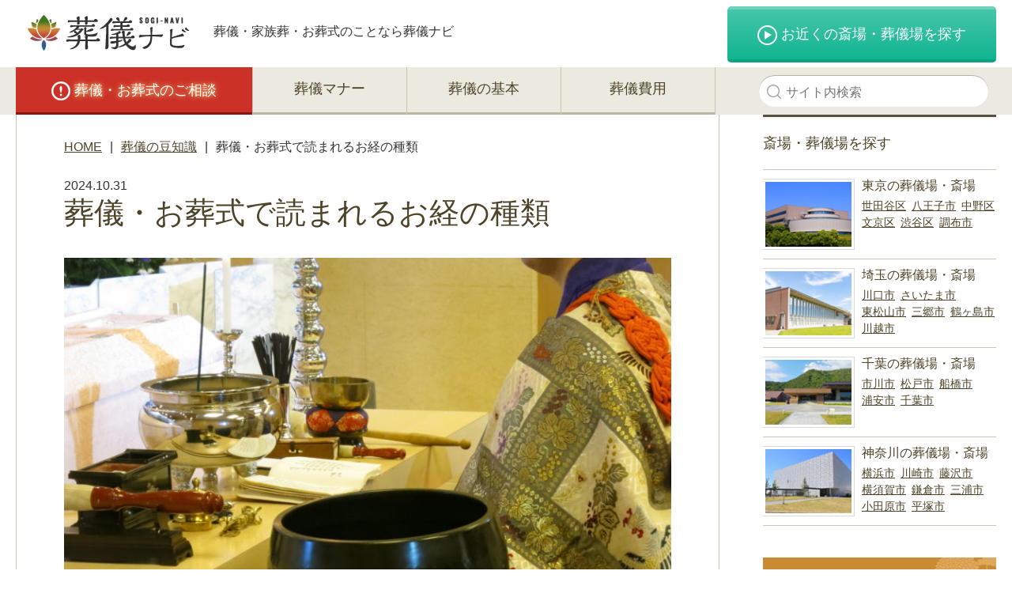

--- FILE ---
content_type: text/html; charset=UTF-8
request_url: https://sogi-navi.com/tips/view_1819/
body_size: 11563
content:
<!doctype html>
<html lang="ja">
<head>
<meta charset="utf-8">
<title>葬儀・お葬式で読まれるお経の種類 | 葬儀ナビ</title>
<!-- Google Tag Manager -->
<script>(function(w,d,s,l,i){w[l]=w[l]||[];w[l].push({'gtm.start':
new Date().getTime(),event:'gtm.js'});var f=d.getElementsByTagName(s)[0],
j=d.createElement(s),dl=l!='dataLayer'?'&l='+l:'';j.async=true;j.src=
'https://www.googletagmanager.com/gtm.js?id='+i+dl;f.parentNode.insertBefore(j,f);
})(window,document,'script','dataLayer','GTM-5M8TDRW');</script>
<!-- End Google Tag Manager -->
<link rel="canonical" href="https://sogi-navi.com/tips/view_1819/" />
<meta name="format-detection" content="telephone=no,address=no,email=no">
<meta name="viewport" content="width=device-width,initial-scale=1.0">
<link rel="stylesheet" href="https://sogi-navi.com/wp-content/themes/_template/css/style.css" type="text/css" media="all" />
<link rel="shortcut icon" href="/favicon.ico">

<link rel='dns-prefetch' href='//s.w.org' />
<link rel='stylesheet' id='yarppWidgetCss-css'  href='https://sogi-navi.com/wp-content/plugins/yet-another-related-posts-plugin/style/widget.css?ver=4.8.25' type='text/css' media='all' />
      <script>
      if (document.location.protocol != "https:") {
          document.location = document.URL.replace(/^http:/i, "https:");
      }
      </script>
      <style>.simplemap img{max-width:none !important;padding:0 !important;margin:0 !important;}.staticmap,.staticmap img{max-width:100% !important;height:auto !important;}.simplemap .simplemap-content{display:none;}</style>
<script>var google_map_api_key = 'AIzaSyDt-11CC9p0HkzX6BYBfW3x8LDj-JpaFG0';</script></head>

<body data-rsssl=1 id="top" class="post-template-default single single-post postid-1819 single-format-standard">
<!-- Google Tag Manager (noscript) -->
<noscript><iframe src="https://www.googletagmanager.com/ns.html?id=GTM-5M8TDRW"
height="0" width="0" style="display:none;visibility:hidden"></iframe></noscript>
<!-- End Google Tag Manager (noscript) -->
<div id="wrapper">

<header id="header">
<div class="inner">
<div class="logo"><a href="/"><img src="https://sogi-navi.com/wp-content/themes/_template/img/logo.png" alt="葬儀ナビ | 安心・信頼できる葬儀のために"></a></div>
<div class="text">葬儀・家族葬・お葬式のことなら葬儀ナビ</div>
<div class="botan colorbtn kimi"><a href="/funeral"><i></i>お近くの斎場・葬儀場を探す</a></div>
</div>
</header><!--//header-->

<div id="navige">
<div class="inner cf">
<form action="/" id="search" method="get" action="https://sogi-navi.com/">
<div class="input"><input type="text" value="" name="s" id="s" placeholder="サイト内検索" /></div></form>
<ul class="cf">
<li class="hurry"><a href="/consultation/" class="blink"><i></i>葬儀・お葬式のご相談</a></li>
<li><a href="/manner/">葬儀マナー</a></li>
<li><a href="/basis/">葬儀の基本</a></li>
<li><a href="/basis/view_2906/">葬儀費用</a></li>
</ul>
</div>
</div><!--//navige-->



<div id="container">

<div class="cont p0 siro" id="content">
<div class="inner cf">

<div class="contentbox">
<article class="article">

<div class="status">
<ul class="path">
<li><a href="/">HOME</a></li><li> <a href="https://sogi-navi.com/category/tips/">葬儀の豆知識</a></li><li class="pc"><span> 葬儀・お葬式で読まれるお経の種類</span></li></ul>

</div><!--//status-->
<div class="date">2024.10.31</div>
<h1>葬儀・お葬式で読まれるお経の種類</h1>

<div class="visual"><img src="https://sogi-navi.com/wp-content/uploads/2018/03/1521419021-805x545.jpg" alt="葬儀・お葬式で読まれるお経の種類"></div><!--//visual-->



        <div class="mokuji"><ol class="scroll under 2"><li><a href="#outline_1">葬儀でお経が読まれる機会とお経の種類</a></li><li><a href="#outline_2">宗派ごとの葬儀で読まれるお経の種類</a></li><li><a href="#outline_3">お経の全種類はお釈迦様の教え</a></li><li><a href="#outline_4">葬儀で読むお経の種類は、宗派によって異なる</a></li></ol></div><!--//mokujibx--><p>お経の種類は数多く、葬儀でも宗派ごとに読まれるお経が異なります。慣れないと同じように聞こえますが、葬儀の中でも、通夜や葬儀、火葬場とでは、違う種類のお経が読まれていることも多いです。<br />
今回は宗派ごとに、お葬式で読まれる機会が多いお経の種類についてご紹介します。</p>
<h2 id="outline_1">葬儀でお経が読まれる機会とお経の種類</h2>
<h3>4種類のお経が読まれることもある</h3>
<p>葬儀を行うにあたり、お経を読むタイミングは、納棺前に行う枕経や通夜、葬儀・告別式、火葬場と、4回ほどになるのが一般的です。それぞれの場面で、どのようなお経を読むかについては、宗派によって異なります。<br />
葬儀の形式によっても、火葬場での読経については省略することや、葬儀と告別式とでお経の種類が異なる場合もあります。</p>
<h2 id="outline_2">宗派ごとの葬儀で読まれるお経の種類</h2>
<p>葬儀で読まれるお経は、仏教の各宗派が大切にしている経典が元になっています。経典とは、それぞれの宗派の信仰や教えの根本となる、大切なものです。宗派が違うように、経典も宗派ごとに異なるため、お葬式で読まれるお経の種類も違うのです。<br />
今回は、日本仏教の主となる、7つの宗派が、どのようなお経の種類を読むことが多いかを見ていきましょう。</p>
<ol>
<li>天台宗</li>
<li>真言宗</li>
<li>臨済宗</li>
<li>曹洞宗</li>
<li>浄土宗</li>
<li>浄土真宗</li>
<li>日蓮宗</li>
</ol>
<h3>葬儀で読まれるお経の種類（1）天台宗</h3>
<p>天台宗の葬儀では、阿弥陀経をはじめ、4種類ほどのお経を読まれるようです。特に葬儀では、阿弥陀経や法華経葬儀を中心に読まれることが多いです。</p>
<ul>
<li>法華経</li>
<li>般若心経</li>
<li>阿弥陀経</li>
<li>妙法蓮華経</li>
</ul>
<h3>葬儀で読まれるお経の種類（2）真言宗</h3>
<p>真言宗は印を結んだり、真言を唱えたりするのが特徴の宗派です。真言宗の葬儀では、理趣経と呼ばれるお経の種類を読まれることが多いです。</p>
<ul>
<li>般若心経</li>
<li>理趣経</li>
<li>遺教経</li>
<li>妙法蓮華経</li>
</ul>
<h3>葬儀で読まれるお経の種類（3）臨済宗</h3>
<p>臨済宗の葬儀は、鈸や太鼓が打ち鳴らされるのが特徴です。<br />
臨済宗は枕経で観音経や大悲心陀羅尼、通夜は遺教経や父母恩重経などのお経の種類を読まれることが多いです。<br />
葬儀では観音経や大悲心陀羅尼などを読み上げます。</p>
<ul>
<li>般若心経</li>
<li>妙法蓮華経</li>
<li>大悲心陀羅尼（大悲咒）</li>
<li>観音経</li>
<li>白隠禅師坐禅和讃</li>
</ul>
<h3>葬儀で読まれるお経の種類（4）曹洞宗</h3>
<p>曹洞宗は臨済宗と同じく禅宗です。葬儀でも、臨済宗のように鈸や太鼓が打ち鳴らされる「鼓鈸三通」が行われます。<br />
曹洞宗では、枕経に遺教経や舎利礼文、 通夜では一般的には観音経や、宗祖である道元の教えをまとめた「修証義」などのお経が読まれます。葬儀では、臨済宗と同じく、大悲心陀羅尼などを唱えることが多いようです。<br />
曹洞宗の葬儀は、どちらかというと、和語からなるお経の種類を中心に読まれることが多いことも特徴のひとつです。和語のお経を読む目的は、遺族たちにより分かりやすく、世の無常を説くためといわれています。</p>
<ul>
<li>般若心経</li>
<li>観音経</li>
<li>妙法蓮華経</li>
<li>大悲心陀羅尼（大悲咒）</li>
</ul>
<h3>葬儀で読まれるお経の種類（5）浄土宗</h3>
<p>浄土宗の葬儀では、数多くの念仏を唱えることが特徴です。お経の種類としては、阿弥陀経を中心に読まれるのが一般的です。ほかにも無量寿経の一節である「四誓偈」や、観無量寿経の一節の「真身観文」や｢仏心観文｣なども読まれることがあります。</p>
<ul>
<li>阿弥陀経</li>
<li>無量寿経</li>
</ul>
<h3>葬儀で読まれるお経の種類（6）浄土真宗</h3>
<p>浄土真宗も浄土宗と同じく、葬儀では阿弥陀経を中心としたお経の種類が読まれます。<br />
ただ、浄土真宗の場合は、本願寺派と大谷派とで、読まれるお経の種類が違うこともあるようです。<br />
例えば浄土真宗本願寺派の場合は、通夜は阿弥陀経、葬儀では親鸞聖人が記した『教行信証』の中から「正信偈」や、「重誓偈」などの偈文が読まれます。偈文とは、お経の一部や解釈文などのことです。<br />
一方で浄土真宗大谷派の場合は、通夜では「正信偈」を読み、葬儀では「正信偈」以外に「勧衆偈」を読み上げることもあります。</p>
<ul>
<li>阿弥陀経</li>
<li>無量寿経</li>
<li>正信偈</li>
</ul>
<h3>葬儀で読まれるお経の種類（7）日蓮宗</h3>
<p>日蓮宗の葬儀は、お経を読んでいる間、木鉦（もくしょう）という打楽器を使うのが特徴です。<br />
葬儀では、法華経や妙法蓮華経といったお経の種類を読み上げます。お経とともに、お題目である「南無妙法蓮華経」を唱えるのも宗派の特徴です。</p>
<ul>
<li>法華経</li>
<li>妙法蓮華経</li>
</ul>
<h2 id="outline_3">お経の全種類はお釈迦様の教え</h2>
<h3>お経はお釈迦様の弟子たちが教えをまとめたもの</h3>
<p>お経にはたくさんの種類がありますが、全てのお経は、お釈迦様が説いた教えを、弟子たちがまとめたものです。<br />
一口にお経と言っても、仏教ではお経による教えを「八万四千の法門」と呼ぶほど、たくさんの種類があります。短いものだとよく知られた『般若心経』が260文字ですが、中には600巻からなる『大般若経』というボリュームのあるお経まで存在します。</p>
<h3>「八万四千」はお経の数ではない</h3>
<p>「八万四千の法門」といわれて、数字で「84,000」と考えると、とてつもない数の教えがあるように思えます。ですが、実際のお経の種類としては、現在のところ、『大正大蔵経』に収蔵されている3,000種類ほどが、ほぼすべてのお経を網羅しているといわれています。<br />
「八万四千」というのは、お釈迦様が相手の状況や悩んでいること、どんな能力や性格かによって、さまざまな教えを説いたことに由来します。</p>
<h3>お経の中身はお経の種類ごとに異なる</h3>
<p>お経の冒頭部分はほとんどが「如是我聞（にょぜがもん）」で始まるものの、それ以後の中身はお経の種類ごとに異なります。「如是我聞」とは、お釈迦様の教えを「私はこのようにお聞きしました」という意味です<br />
お釈迦様は教える相手に合わせて教えを説いたので、相手の性格が「消極的」か「積極的」かによって、まったく正反対の教えも存在するそうです。</p>
<h3>全ての宗派で共通するお経の種類はない</h3>
<p>お経の種類は数多く存在しますが、全ての宗派で共通して読まれるお経はないようです。<br />
いくつかの宗派で読まれるお経もあれば、特定の宗派でしか読まれないお経もあります。</p>
<h2 id="outline_4">葬儀で読むお経の種類は、宗派によって異なる</h2>
<h3>葬儀前にお経の意味を聞くことでより供養につながることも</h3>
<p>葬儀の中でお経が読まれるタイミングは何回かありますが、お経の種類はひとつとは限りません。宗派によっても、読まれるお経の種類は異なります。<br />
「南無阿弥陀仏」や、「南無妙法蓮華経」などのお題目はなんとなくわかっても、お経がどんな意味があるかは分かりにくいことが多いです。お経はお釈迦様の教えです。耳を傾けるだけでもいいですが、より理解を深めたいと思ったら、葬儀前に僧侶に尋ねてみるといいでしょう。<br />
お経の意味を知りながら聞けば、より故人への弔いにもなるでしょう。</p>

</article>





<div class="article">
<div class="articlebox"><h4 class="title">関連記事一覧</h4></div>

<div class="detailistbox">
<ul class="cf">
<li><div class="wraplink">
<div class="image"><img src="https://sogi-navi.com/wp-content/uploads/2018/03/1521180959-343x240.jpg" alt="忌引き休暇～葬儀にともなう休暇の日数と穏便な申請のコツ"></div>
<h3 class="title"><a href="https://sogi-navi.com/tips/view_1761/">忌引き休暇～葬儀にともなう休暇の日数と穏便な申請のコツ</a></h3>
<p class="text">
        葬儀で取得できる忌引き休暇の日数葬儀で忌引き休暇を申請するときのポイント...</p>
<div class="view">38,660<span>View</span></div>
</div></li>

<li><div class="wraplink">
<div class="image"><img src="https://sogi-navi.com/wp-content/uploads/2018/01/1515991820-343x240.jpg" alt="互助会のトラブルに注意！葬儀費用は本当に割引になる？"></div>
<h3 class="title"><a href="https://sogi-navi.com/tips/view_922/">互助会のトラブルに注意！葬儀費用は本当に割引になる？</a></h3>
<p class="text">
        互助会は、冠婚葬祭サービスを行う民間業者互助会で注意したいトラブル葬儀費...</p>
<div class="view">21,906<span>View</span></div>
</div></li>


<li><div class="wraplink">
<div class="image"><img src="https://sogi-navi.com/wp-content/uploads/2019/05/1557469586-343x240.jpg" alt="葬儀で友引は避けるべき？縁起が悪いといわれる理由は？"></div>
<h3 class="title"><a href="https://sogi-navi.com/tips/view_7102/">葬儀で友引は避けるべき？縁起が悪いといわれる理由は？</a></h3>
<p class="text">
        友引の葬儀は縁起が悪いと言われる理由友引の日に葬儀をやってはいけない？友...</p>
<div class="view">4,371<span>View</span></div>
</div></li>

<li><div class="wraplink">
<div class="image"><img src="https://sogi-navi.com/wp-content/uploads/2019/05/1557470545-343x240.jpg" alt="仏滅に葬儀をするのはダメ？お葬式の縁起が悪い日と六曜の関係"></div>
<h3 class="title"><a href="https://sogi-navi.com/tips/view_7105/">仏滅に葬儀をするのはダメ？お葬式の縁起が悪い日と六曜の関係</a></h3>
<p class="text">
        仏滅は葬儀をやってはいけないもの？六曜の「仏滅」とは？仏滅の葬儀のイメー...</p>
<div class="view">4,612<span>View</span></div>
</div></li>

<li><div class="wraplink">
<div class="image"><img src="https://sogi-navi.com/wp-content/uploads/2019/05/1557994791-343x240.jpg" alt="グリーフケアとは？知っておきたいケアの流れや方法、注意点"></div>
<h3 class="title"><a href="https://sogi-navi.com/tips/view_7356/">グリーフケアとは？知っておきたいケアの流れや方法、注意点</a></h3>
<p class="text">
        グリーフケアとは？グリーフケアが必要な人グリーフケアを行える人とは？グリ...</p>
<div class="view">43,112<span>View</span></div>
</div></li>

<li><div class="wraplink">
<div class="image"><img src="https://sogi-navi.com/wp-content/uploads/2019/08/1565230455-343x240.jpg" alt="喪中の範囲と期間～喪に服すのは何親等まで？喪中に控えるべきこと"></div>
<h3 class="title"><a href="https://sogi-navi.com/tips/view_7542/">喪中の範囲と期間～喪に服すのは何親等まで？喪中に控えるべきこと</a></h3>
<p class="text">
        喪中の範囲は何親等まで？喪中の期間喪中の期間中、控えるべきこと喪中はがき...</p>
<div class="view">47,590<span>View</span></div>
</div></li>

<li><div class="wraplink">
<div class="image"><img src="https://sogi-navi.com/wp-content/uploads/2019/08/1565230807-343x240.jpg" alt="菩提寺とは？菩提寺の意味やメリット・デメリット、葬儀時の連絡方法"></div>
<h3 class="title"><a href="https://sogi-navi.com/tips/view_8115/">菩提寺とは？菩提寺の意味やメリット・デメリット、葬儀時の連絡方法</a></h3>
<p class="text">
        菩提寺とは？菩提寺と檀家、檀那寺の違いは？菩提寺の持つ意味菩提寺があるこ...</p>
<div class="view">9,142<span>View</span></div>
</div></li>



</ul>
</div><!--//detailistbox-->
</div>


</div><!--//contentbox-->

<div class="sidebox" id="sidebar">
<div class="wrap">

<div class="sidesec">
<div class="ttl01">斎場・葬儀場を探す</div>
<ul class="list01 ovrgp">
<li><a href="/tokyo"><img src="https://sogi-navi.com/wp-content/themes/_template/img/side_img01.jpg">
<span class="name">東京の葬儀場・斎場</span></a>
<ol class="cf">
<li><a href="https://sogi-navi.com/tokyo/setagayaku/">世田谷区</a></li>
<li><a href="https://sogi-navi.com/tokyo/hachiojishi/">八王子市</a></li>
<li><a href="https://sogi-navi.com/tokyo/nakanoku/">中野区</a></li>
<li><a href="https://sogi-navi.com/tokyo/bunkyoku/">文京区</a></li>
<li><a href="https://sogi-navi.com/tokyo/shibuyaku/">渋谷区</a></li>
<li><a href="https://sogi-navi.com/tokyo/chofushi/">調布市</a></li>
</ol></li>
<li><a href="/saitama"><img src="https://sogi-navi.com/wp-content/themes/_template/img/side_img02.jpg">
<span class="name">埼玉の葬儀場・斎場</span></a>
<ol class="cf">
<li><a href="https://sogi-navi.com/saitama/kawaguchishi/">川口市</a></li>
<li><a href="https://sogi-navi.com/saitama/saitamashi/">さいたま市</a></li>
<li><a href="https://sogi-navi.com/saitama/higashimatsuyamashi/">東松山市</a></li>
<li><a href="https://sogi-navi.com/saitama/misatoshi/">三郷市</a></li>
<li><a href="https://sogi-navi.com/saitama/tsurugashimashi/">鶴ヶ島市</a></li>
<li><a href="https://sogi-navi.com/saitama/kawagoeshi/">川越市</a></li>
</ol></li>
<li><a href="/chiba"><img src="https://sogi-navi.com/wp-content/themes/_template/img/side_img03.jpg">
<span class="name">千葉の葬儀場・斎場</span></a>
<ol class="cf">
<li><a href="https://sogi-navi.com/chiba/ichikawashi/">市川市</a></li>
<li><a href="https://sogi-navi.com/chiba/matsudoshi/">松戸市</a></li>
<li><a href="https://sogi-navi.com/chiba/funabashishi/">船橋市</a></li>
<li><a href="https://sogi-navi.com/chiba/urayasushi/">浦安市</a></li>
<li><a href="https://sogi-navi.com/chiba/chibashi/">千葉市</a></li>
</ol></li>
<li><a href="/kanagawa"><img src="https://sogi-navi.com/wp-content/themes/_template/img/side_img04.jpg">
<span class="name">神奈川の葬儀場・斎場</span></a>
<ol class="cf">
<li><a href="https://sogi-navi.com/kanagawa/yokohamashi/">横浜市</a></li>
<li><a href="https://sogi-navi.com/kanagawa/kawasakishi/">川崎市</a></li>
<li><a href="https://sogi-navi.com/kanagawa/fujisawashi/">藤沢市</a></li>
<li><a href="https://sogi-navi.com/kanagawa/yokosukashi/">横須賀市</a></li>
<li><a href="https://sogi-navi.com/kanagawa/kamakurashi/">鎌倉市</a></li>
<li><a href="https://sogi-navi.com/kanagawa/miurashi/">三浦市</a></li>
<li><a href="https://sogi-navi.com/kanagawa/odawarashi/">小田原市</a></li>
<li><a href="https://sogi-navi.com/kanagawa/hiratsukashi/">平塚市</a></li>
</ol></li>
</ul>
</div><!--//sidesec-->

<div class="sidesec">
<div class="ttl02 yel">よく読まれているコラム</div>
<ul class="list02 under">

<li><a href="https://sogi-navi.com/knowledge/view_39/">家族葬とは～どこまで呼ぶ？家族葬の内容と流れ、メリットと注意点</a></li>
<li><a href="https://sogi-navi.com/basis/view_2906/">葬儀費用の平均は195万円？葬儀にかかる費用の相場</a></li>
<li><a href="https://sogi-navi.com/types/view_2954/">家族葬の費用の相場は？費用の内訳と葬儀費用を減らす方法</a></li>
<li><a href="https://sogi-navi.com/manner/view_1727/">葬儀に行けない場合｜参列できない時の対応マナー</a></li>
<li><a href="https://sogi-navi.com/manner/view_1734/">袱紗（ふくさ）の正しい渡し方</a></li>
</ul>
</div><!--//sidesec-->

<div class="sidesec mb0">
<div class="ttl02 blu">葬儀について学ぶ</div>
<ul class="list02 arwgp01 under">
<li><a href="/basis/">葬儀の基本</a></li>
<li><a href="/manner/">参列者の葬儀マナー</a></li>
<li><a href="/knowledge/">喪主・遺族側の基礎知識</a></li>
<li><a href="/before/">葬儀前に知っておくべきこと</a></li>
<li><a href="/after/">葬儀後</a></li>
<li><a href="/types/">葬儀の種類</a></li>
<li><a href="/tips/">葬儀の豆知識</a></li>
</ul>
</div><!--//sidesec-->

</div>
</div><!--//sidebox-->

</div>
</div><!--//cont-->

<div class="cont siro" id="state">
<div class="inner">
<h1 class="ttl">葬儀・家族葬を地域から探す</h1>
<div class="statebox">
<ul class="match cf ovrgp s768">
<li class="tokyo">
<a href="/tokyo"><img src="https://sogi-navi.com/wp-content/themes/_template/img/state_tokyo_sp.png" alt="東京都"></a>
<div class="ttl">東京都でよく見られている地域</div>
<ol class="cf li01">
<li><a href="https://sogi-navi.com/tokyo/setagayaku/" title="世田谷区で家族葬がおこなえる斎場・葬儀場一覧">世田谷区</a></li>
<li><a href="https://sogi-navi.com/tokyo/hachiojishi/" title="八王子市で家族葬がおこなえる斎場・葬儀場一覧">八王子市</a></li>
<li><a href="https://sogi-navi.com/tokyo/nakanoku/" title="中野区で家族葬がおこなえる斎場・葬儀場一覧">中野区</a></li>
<li><a href="https://sogi-navi.com/tokyo/bunkyoku/" title="文京区で家族葬がおこなえる斎場・葬儀場一覧">文京区</a></li>
<li><a href="https://sogi-navi.com/tokyo/shibuyaku/" title="渋谷区で家族葬がおこなえる斎場・葬儀場一覧">渋谷区</a></li>
<li><a href="https://sogi-navi.com/tokyo/chofushi/" title="調布市で家族葬がおこなえる斎場・葬儀場一覧">調布市</a></li>
<li><a href="https://sogi-navi.com/tokyo/arakawaku/" title="荒川区で家族葬がおこなえる斎場・葬儀場一覧">荒川区</a></li>
<li><a href="https://sogi-navi.com/tokyo/komaeshi/" title="狛江市で家族葬がおこなえる斎場・葬儀場一覧">狛江市</a></li>
<li><a href="https://sogi-navi.com/tokyo/toshimaku/" title="豊島区で家族葬がおこなえる斎場・葬儀場一覧">豊島区</a></li>
<li><a href="https://sogi-navi.com/tokyo/tamashi/" title="多摩市で家族葬がおこなえる斎場・葬儀場一覧">多摩市</a></li>
<li><a href="https://sogi-navi.com/tokyo/machidashi/" title="町田市で家族葬がおこなえる斎場・葬儀場一覧">町田市</a></li>
<li><a href="https://sogi-navi.com/tokyo/otaku/" title="大田区で家族葬がおこなえる斎場・葬儀場一覧">大田区</a></li>
<li><a href="https://sogi-navi.com/tokyo/edogawaku/" title="江戸川区で家族葬がおこなえる斎場・葬儀場一覧">江戸川区</a></li>
<li><a href="https://sogi-navi.com/tokyo/kotoku/" title="江東区で家族葬がおこなえる斎場・葬儀場一覧">江東区</a></li>
<li><a href="https://sogi-navi.com/tokyo/suginamiku/" title="杉並区で家族葬がおこなえる斎場・葬儀場一覧">杉並区</a></li>
<li><a href="https://sogi-navi.com/tokyo/nerimaku/" title="練馬区で家族葬がおこなえる斎場・葬儀場一覧">練馬区</a></li>
<li><a href="https://sogi-navi.com/tokyo/kitaku/" title="北区で家族葬がおこなえる斎場・葬儀場一覧">北区</a></li>
<li><a href="https://sogi-navi.com/tokyo/sumidaku/" title="墨田区で家族葬がおこなえる斎場・葬儀場一覧">墨田区</a></li>
<li><a href="https://sogi-navi.com/tokyo/shinagawaku/" title="品川区で家族葬がおこなえる斎場・葬儀場一覧">品川区</a></li>
<li><a href="https://sogi-navi.com/tokyo/kodairashi/" title="小平市で家族葬がおこなえる斎場・葬儀場一覧">小平市</a></li>
<li><a href="https://sogi-navi.com/tokyo/tachikawashi/" title="立川市で家族葬がおこなえる斎場・葬儀場一覧">立川市</a></li>
<li><a href="https://sogi-navi.com/tokyo/shinjukuku/" title="新宿区で家族葬がおこなえる斎場・葬儀場一覧">新宿区</a></li>
<li><a href="https://sogi-navi.com/tokyo/mitakashi/" title="三鷹市で家族葬がおこなえる斎場・葬儀場一覧">三鷹市</a></li>
<li><a href="https://sogi-navi.com/tokyo/inagishi/" title="稲城市で家族葬がおこなえる斎場・葬儀場一覧">稲城市</a></li>
<li><a href="https://sogi-navi.com/tokyo/meguroku/" title="目黒区で家族葬がおこなえる斎場・葬儀場一覧">目黒区</a></li>
<li><a href="https://sogi-navi.com/tokyo/itabashiku/" title="板橋区で家族葬がおこなえる斎場・葬儀場一覧">板橋区</a></li>
<li><a href="https://sogi-navi.com/tokyo/hinoshi/" title="日野市で家族葬がおこなえる斎場・葬儀場一覧">日野市</a></li>
<li><a href="https://sogi-navi.com/tokyo/katsushikaku/" title="葛飾区で家族葬がおこなえる斎場・葬儀場一覧">葛飾区</a></li>
<li><a href="https://sogi-navi.com/tokyo/minatoku/" title="港区で家族葬がおこなえる斎場・葬儀場一覧">港区</a></li>
<li><a href="https://sogi-navi.com/tokyo/koganeishi/" title="小金井市で家族葬がおこなえる斎場・葬儀場一覧">小金井市</a></li>
<li><a href="https://sogi-navi.com/tokyo/taitoku/" title="台東区で家族葬がおこなえる斎場・葬儀場一覧">台東区</a></li>
<li><a href="https://sogi-navi.com/tokyo/kokubunjishi/" title="国分寺市で家族葬がおこなえる斎場・葬儀場一覧">国分寺市</a></li>
<li><a href="https://sogi-navi.com/tokyo/fuchushi/" title="府中市で家族葬がおこなえる斎場・葬儀場一覧">府中市</a></li>
<li><a href="https://sogi-navi.com/tokyo/chuouku/" title="中央区で家族葬がおこなえる斎場・葬儀場一覧">中央区</a></li>
<li><a href="https://sogi-navi.com/tokyo/kiyoseshi/" title="清瀬市で家族葬がおこなえる斎場・葬儀場一覧">清瀬市</a></li>
<li><a href="https://sogi-navi.com/tokyo/higashimurayamashi/" title="東村山市で家族葬がおこなえる斎場・葬儀場一覧">東村山市</a></li>
<li><a href="https://sogi-navi.com/tokyo/higashikurumeshi/" title="東久留米市で家族葬がおこなえる斎場・葬儀場一覧">東久留米市</a></li>
<li><a href="https://sogi-navi.com/tokyo/adachiku/" title="足立区で家族葬がおこなえる斎場・葬儀場一覧">足立区</a></li>
<li><a href="https://sogi-navi.com/tokyo/nishitokyoshi/" title="西東京市で家族葬がおこなえる斎場・葬儀場一覧">西東京市</a></li>
<li><a href="https://sogi-navi.com/tokyo/chiyodaku/" title="千代田区で家族葬がおこなえる斎場・葬儀場一覧">千代田区</a></li>
</ol>

</li>
<li class="saitama">
<a href="/saitama"><img src="https://sogi-navi.com/wp-content/themes/_template/img/state_saitama_sp.png" alt="埼玉県"></a>
<div class="ttl">埼玉県でよく見られている地域</div>
<ol class="cf li01">
<li><a href="https://sogi-navi.com/saitama/kawaguchishi/" title="川口市で家族葬がおこなえる斎場・葬儀場一覧">川口市</a></li>
<li><a href="https://sogi-navi.com/saitama/saitamashi/" title="さいたま市で家族葬がおこなえる斎場・葬儀場一覧">さいたま市</a></li>
<li><a href="https://sogi-navi.com/saitama/higashimatsuyamashi/" title="東松山市で家族葬がおこなえる斎場・葬儀場一覧">東松山市</a></li>
<li><a href="https://sogi-navi.com/saitama/misatoshi/" title="三郷市で家族葬がおこなえる斎場・葬儀場一覧">三郷市</a></li>
<li><a href="https://sogi-navi.com/saitama/tsurugashimashi/" title="鶴ヶ島市で家族葬がおこなえる斎場・葬儀場一覧">鶴ヶ島市</a></li>
<li><a href="https://sogi-navi.com/saitama/kawagoeshi/" title="川越市で家族葬がおこなえる斎場・葬儀場一覧">川越市</a></li>
<li><a href="https://sogi-navi.com/saitama/asakashi/" title="朝霞市で家族葬がおこなえる斎場・葬儀場一覧">朝霞市</a></li>
<li><a href="https://sogi-navi.com/saitama/shikishi/" title="志木市で家族葬がおこなえる斎場・葬儀場一覧">志木市</a></li>
<li><a href="https://sogi-navi.com/saitama/todashi/" title="戸田市で家族葬がおこなえる斎場・葬儀場一覧">戸田市</a></li>
<li><a href="https://sogi-navi.com/saitama/wakoshi/" title="和光市で家族葬がおこなえる斎場・葬儀場一覧">和光市</a></li>
<li><a href="https://sogi-navi.com/saitama/warabishi/" title="蕨市で家族葬がおこなえる斎場・葬儀場一覧">蕨市</a></li>
<li><a href="https://sogi-navi.com/saitama/honjoshi/" title="本庄市で家族葬がおこなえる斎場・葬儀場一覧">本庄市</a></li>
<li><a href="https://sogi-navi.com/saitama/yoriimachi/" title="寄居町で家族葬がおこなえる斎場・葬儀場一覧">寄居町</a></li>
<li><a href="https://sogi-navi.com/saitama/sayamashi/" title="狭山市で家族葬がおこなえる斎場・葬儀場一覧">狭山市</a></li>
<li><a href="https://sogi-navi.com/saitama/chichibushi/" title="秩父市で家族葬がおこなえる斎場・葬儀場一覧">秩父市</a></li>
<li><a href="https://sogi-navi.com/saitama/kazoshi/" title="加須市で家族葬がおこなえる斎場・葬儀場一覧">加須市</a></li>
<li><a href="https://sogi-navi.com/saitama/irumashi/" title="入間市で家族葬がおこなえる斎場・葬儀場一覧">入間市</a></li>
<li><a href="https://sogi-navi.com/saitama/kounosushi/" title="鴻巣市で家族葬がおこなえる斎場・葬儀場一覧">鴻巣市</a></li>
<li><a href="https://sogi-navi.com/saitama/hanyushi/" title="羽生市で家族葬がおこなえる斎場・葬儀場一覧">羽生市</a></li>
<li><a href="https://sogi-navi.com/saitama/hannoshi/" title="飯能市で家族葬がおこなえる斎場・葬儀場一覧">飯能市</a></li>
<li><a href="https://sogi-navi.com/saitama/gyodashi/" title="行田市で家族葬がおこなえる斎場・葬儀場一覧">行田市</a></li>
<li><a href="https://sogi-navi.com/saitama/hasudashi/" title="蓮田市で家族葬がおこなえる斎場・葬儀場一覧">蓮田市</a></li>
<li><a href="https://sogi-navi.com/saitama/fujiminoshi/" title="ふじみ野市で家族葬がおこなえる斎場・葬儀場一覧">ふじみ野市</a></li>
<li><a href="https://sogi-navi.com/saitama/tokorozawahsi/" title="所沢市で家族葬がおこなえる斎場・葬儀場一覧">所沢市</a></li>
<li><a href="https://sogi-navi.com/saitama/sokashi/" title="草加市で家族葬がおこなえる斎場・葬儀場一覧">草加市</a></li>
<li><a href="https://sogi-navi.com/saitama/hidakashi/" title="日高市で家族葬がおこなえる斎場・葬儀場一覧">日高市</a></li>
<li><a href="https://sogi-navi.com/saitama/fukayashi/" title="深谷市で家族葬がおこなえる斎場・葬儀場一覧">深谷市</a></li>
<li><a href="https://sogi-navi.com/saitama/koshigayashi/" title="越谷市で家族葬がおこなえる斎場・葬儀場一覧">越谷市</a></li>
<li><a href="https://sogi-navi.com/saitama/kitamotoshi/" title="北本市で家族葬がおこなえる斎場・葬儀場一覧">北本市</a></li>
<li><a href="https://sogi-navi.com/saitama/miyoshichou/" title="三芳町で家族葬がおこなえる斎場・葬儀場一覧">三芳町</a></li>
<li><a href="https://sogi-navi.com/saitama/yashioshi/" title="八潮市で家族葬がおこなえる斎場・葬儀場一覧">八潮市</a></li>
<li><a href="https://sogi-navi.com/saitama/sakadoshi/" title="坂戸市で家族葬がおこなえる斎場・葬儀場一覧">坂戸市</a></li>
<li><a href="https://sogi-navi.com/saitama/yoshikawashi/" title="吉川市で家族葬がおこなえる斎場・葬儀場一覧">吉川市</a></li>
<li><a href="https://sogi-navi.com/saitama/kasukabeshi/" title="春日部市で家族葬がおこなえる斎場・葬儀場一覧">春日部市</a></li>
<li><a href="https://sogi-navi.com/saitama/satteshi/" title="幸手市で家族葬がおこなえる斎場・葬儀場一覧">幸手市</a></li>
<li><a href="https://sogi-navi.com/saitama/kumagayashi/" title="熊谷市で家族葬がおこなえる斎場・葬儀場一覧">熊谷市</a></li>
<li><a href="https://sogi-navi.com/saitama/fujimishi/" title="富士見市で家族葬がおこなえる斎場・葬儀場一覧">富士見市</a></li>
<li><a href="https://sogi-navi.com/saitama/kukishi/" title="久喜市で家族葬がおこなえる斎場・葬儀場一覧">久喜市</a></li>
<li><a href="https://sogi-navi.com/saitama/moroyamamachi/" title="毛呂山町で家族葬がおこなえる斎場・葬儀場一覧">毛呂山町</a></li>
<li><a href="https://sogi-navi.com/saitama/misatomachi/" title="美里町で家族葬がおこなえる斎場・葬儀場一覧">美里町</a></li>
<li><a href="https://sogi-navi.com/saitama/ogawamachi/" title="小川町で家族葬がおこなえる斎場・葬儀場一覧">小川町</a></li>
<li><a href="https://sogi-navi.com/saitama/okegawashi/" title="桶川市で家族葬がおこなえる斎場・葬儀場一覧">桶川市</a></li>
<li><a href="https://sogi-navi.com/saitama/shiraokashi/" title="白岡市で家族葬がおこなえる斎場・葬儀場一覧">白岡市</a></li>
<li><a href="https://sogi-navi.com/saitama/tokigawamachi/" title="ときがわ町で家族葬がおこなえる斎場・葬儀場一覧">ときがわ町</a></li>
<li><a href="https://sogi-navi.com/saitama/inamachi/" title="伊奈町で家族葬がおこなえる斎場・葬儀場一覧">伊奈町</a></li>
<li><a href="https://sogi-navi.com/saitama/niizashi/" title="新座市で家族葬がおこなえる斎場・葬儀場一覧">新座市</a></li>
<li><a href="https://sogi-navi.com/saitama/ageoshi/" title="上尾市で家族葬がおこなえる斎場・葬儀場一覧">上尾市</a></li>
<li><a href="https://sogi-navi.com/saitama/minanomachi/" title="皆野町で家族葬がおこなえる斎場・葬儀場一覧">皆野町</a></li>
<li><a href="https://sogi-navi.com/saitama/ranzanmachi/" title="嵐山町で家族葬がおこなえる斎場・葬儀場一覧">嵐山町</a></li>
</ol>

</li>
<li class="chiba">
<a href="/chiba"><img src="https://sogi-navi.com/wp-content/themes/_template/img/state_chiba_sp.png" alt="千葉県"></a>
<div class="ttl">千葉県でよく見られている地域</div>
<ol class="cf li01">
<li><a href="https://sogi-navi.com/chiba/ichikawashi/" title="市川市で家族葬がおこなえる斎場・葬儀場一覧">市川市</a></li>
<li><a href="https://sogi-navi.com/chiba/matsudoshi/" title="松戸市で家族葬がおこなえる斎場・葬儀場一覧">松戸市</a></li>
<li><a href="https://sogi-navi.com/chiba/funabashishi/" title="船橋市で家族葬がおこなえる斎場・葬儀場一覧">船橋市</a></li>
<li><a href="https://sogi-navi.com/chiba/urayasushi/" title="浦安市で家族葬がおこなえる斎場・葬儀場一覧">浦安市</a></li>
<li><a href="https://sogi-navi.com/chiba/chibashi/" title="千葉市で家族葬がおこなえる斎場・葬儀場一覧">千葉市</a></li>
<li><a href="https://sogi-navi.com/chiba/sakurashi/" title="佐倉市で家族葬がおこなえる斎場・葬儀場一覧">佐倉市</a></li>
<li><a href="https://sogi-navi.com/chiba/sosashi/" title="匝瑳市で家族葬がおこなえる斎場・葬儀場一覧">匝瑳市</a></li>
<li><a href="https://sogi-navi.com/chiba/nagareyamashi/" title="流山市で家族葬がおこなえる斎場・葬儀場一覧">流山市</a></li>
<li><a href="https://sogi-navi.com/chiba/asahishi/" title="旭市で家族葬がおこなえる斎場・葬儀場一覧">旭市</a></li>
<li><a href="https://sogi-navi.com/chiba/toganeshi/" title="東金市で家族葬がおこなえる斎場・葬儀場一覧">東金市</a></li>
<li><a href="https://sogi-navi.com/chiba/narashinoshi/" title="習志野市で家族葬がおこなえる斎場・葬儀場一覧">習志野市</a></li>
<li><a href="https://sogi-navi.com/chiba/tomisatoshi/" title="富里市で家族葬がおこなえる斎場・葬儀場一覧">富里市</a></li>
<li><a href="https://sogi-navi.com/chiba/sammushi/" title="山武市で家族葬がおこなえる斎場・葬儀場一覧">山武市</a></li>
<li><a href="https://sogi-navi.com/chiba/shiroishi/" title="白井市で家族葬がおこなえる斎場・葬儀場一覧">白井市</a></li>
</ol>

</li>
<li class="kanagawa">
<a href="/kanagawa"><img src="https://sogi-navi.com/wp-content/themes/_template/img/state_kanagawa_sp.png" alt="神奈川県"></a>
<div class="ttl">神奈川県でよく見られている地域</div>
<ol class="cf li01">
<li><a href="https://sogi-navi.com/kanagawa/yokohamashi/" title="横浜市で家族葬がおこなえる斎場・葬儀場一覧">横浜市</a></li>
<li><a href="https://sogi-navi.com/kanagawa/kawasakishi/" title="川崎市で家族葬がおこなえる斎場・葬儀場一覧">川崎市</a></li>
<li><a href="https://sogi-navi.com/kanagawa/fujisawashi/" title="藤沢市で家族葬がおこなえる斎場・葬儀場一覧">藤沢市</a></li>
<li><a href="https://sogi-navi.com/kanagawa/yokosukashi/" title="横須賀市で家族葬がおこなえる斎場・葬儀場一覧">横須賀市</a></li>
<li><a href="https://sogi-navi.com/kanagawa/kamakurashi/" title="鎌倉市で家族葬がおこなえる斎場・葬儀場一覧">鎌倉市</a></li>
<li><a href="https://sogi-navi.com/kanagawa/miurashi/" title="三浦市で家族葬がおこなえる斎場・葬儀場一覧">三浦市</a></li>
<li><a href="https://sogi-navi.com/kanagawa/odawarashi/" title="小田原市で家族葬がおこなえる斎場・葬儀場一覧">小田原市</a></li>
<li><a href="https://sogi-navi.com/kanagawa/hiratsukashi/" title="平塚市で家族葬がおこなえる斎場・葬儀場一覧">平塚市</a></li>
<li><a href="https://sogi-navi.com/kanagawa/hadanoshi/" title="秦野市で家族葬がおこなえる斎場・葬儀場一覧">秦野市</a></li>
<li><a href="https://sogi-navi.com/kanagawa/zushishi/" title="逗子市で家族葬がおこなえる斎場・葬儀場一覧">逗子市</a></li>
<li><a href="https://sogi-navi.com/kanagawa/iseharashi/" title="伊勢原市で家族葬がおこなえる斎場・葬儀場一覧">伊勢原市</a></li>
<li><a href="https://sogi-navi.com/kanagawa/ebinashi/" title="海老名市で家族葬がおこなえる斎場・葬儀場一覧">海老名市</a></li>
<li><a href="https://sogi-navi.com/kanagawa/sagamiharashi/" title="相模原市で家族葬がおこなえる斎場・葬儀場一覧">相模原市</a></li>
<li><a href="https://sogi-navi.com/kanagawa/ayaseshi/" title="綾瀬市で家族葬がおこなえる斎場・葬儀場一覧">綾瀬市</a></li>
<li><a href="https://sogi-navi.com/kanagawa/zamashi/" title="座間市で家族葬がおこなえる斎場・葬儀場一覧">座間市</a></li>
<li><a href="https://sogi-navi.com/kanagawa/atsugishi/" title="厚木市で家族葬がおこなえる斎場・葬儀場一覧">厚木市</a></li>
<li><a href="https://sogi-navi.com/kanagawa/chigasakishi/" title="茅ヶ崎市で家族葬がおこなえる斎場・葬儀場一覧">茅ヶ崎市</a></li>
<li><a href="https://sogi-navi.com/kanagawa/minamiashigarashi/" title="南足柄市で家族葬がおこなえる斎場・葬儀場一覧">南足柄市</a></li>
<li><a href="https://sogi-navi.com/kanagawa/yamatoshi/" title="大和市で家族葬がおこなえる斎場・葬儀場一覧">大和市</a></li>
</ol>

</li>
<li class="tochigi">
<a href="/tochigi"><img src="https://sogi-navi.com/wp-content/themes/_template/img/state_tochigi_sp.png" alt="栃木県"></a>
<div class="ttl">栃木県でよく見られている地域</div>
<ol class="cf li01">
<li><a href="https://sogi-navi.com/tochigi/nikkoshi/" title="日光市で家族葬がおこなえる斎場・葬儀場一覧">日光市</a></li>
<li><a href="https://sogi-navi.com/tochigi/utsunomiyashi/" title="宇都宮市で家族葬がおこなえる斎場・葬儀場一覧">宇都宮市</a></li>
<li><a href="https://sogi-navi.com/tochigi/kanumashi/" title="鹿沼市で家族葬がおこなえる斎場・葬儀場一覧">鹿沼市</a></li>
<li><a href="https://sogi-navi.com/tochigi/ohtawarashi/" title="大田原市で家族葬がおこなえる斎場・葬儀場一覧">大田原市</a></li>
<li><a href="https://sogi-navi.com/tochigi/sanoshi/" title="佐野市で家族葬がおこなえる斎場・葬儀場一覧">佐野市</a></li>
<li><a href="https://sogi-navi.com/tochigi/ashikagashi/" title="足利市で家族葬がおこなえる斎場・葬儀場一覧">足利市</a></li>
<li><a href="https://sogi-navi.com/tochigi/yaitashi/" title="矢板市で家族葬がおこなえる斎場・葬儀場一覧">矢板市</a></li>
<li><a href="https://sogi-navi.com/tochigi/mokashi/" title="真岡市で家族葬がおこなえる斎場・葬儀場一覧">真岡市</a></li>
<li><a href="https://sogi-navi.com/tochigi/nasukarasuyamashi/" title="那須烏山市で家族葬がおこなえる斎場・葬儀場一覧">那須烏山市</a></li>
<li><a href="https://sogi-navi.com/tochigi/tochigishi/" title="栃木市で家族葬がおこなえる斎場・葬儀場一覧">栃木市</a></li>
<li><a href="https://sogi-navi.com/tochigi/oyamashi/" title="小山市で家族葬がおこなえる斎場・葬儀場一覧">小山市</a></li>
<li><a href="https://sogi-navi.com/tochigi/nasushiobarashi/" title="那須塩原市で家族葬がおこなえる斎場・葬儀場一覧">那須塩原市</a></li>
<li><a href="https://sogi-navi.com/tochigi/sakurashi_tochigi/" title="さくら市で家族葬がおこなえる斎場・葬儀場一覧">さくら市</a></li>
<li><a href="https://sogi-navi.com/tochigi/takanezawamachi/" title="高根沢町で家族葬がおこなえる斎場・葬儀場一覧">高根沢町</a></li>
<li><a href="https://sogi-navi.com/tochigi/motegimachi/" title="茂木町で家族葬がおこなえる斎場・葬儀場一覧">茂木町</a></li>
<li><a href="https://sogi-navi.com/tochigi/mashikomachi/" title="益子町で家族葬がおこなえる斎場・葬儀場一覧">益子町</a></li>
</ol>

</li>
<li class="gunma">
<a href="/gunma"><img src="https://sogi-navi.com/wp-content/themes/_template/img/state_gunma_sp.png" alt="群馬県"></a>
<div class="ttl">群馬県でよく見られている地域</div>
<ol class="cf li01">
<li><a href="https://sogi-navi.com/gunma/tatebayashishi/" title="館林市で家族葬がおこなえる斎場・葬儀場一覧">館林市</a></li>
<li><a href="https://sogi-navi.com/gunma/kiryushi/" title="桐生市で家族葬がおこなえる斎場・葬儀場一覧">桐生市</a></li>
<li><a href="https://sogi-navi.com/gunma/maebashishi/" title="前橋市で家族葬がおこなえる斎場・葬儀場一覧">前橋市</a></li>
<li><a href="https://sogi-navi.com/gunma/otashi/" title="太田市で家族葬がおこなえる斎場・葬儀場一覧">太田市</a></li>
<li><a href="https://sogi-navi.com/gunma/isesakishi/" title="伊勢崎市で家族葬がおこなえる斎場・葬儀場一覧">伊勢崎市</a></li>
<li><a href="https://sogi-navi.com/gunma/numatashi/" title="沼田市で家族葬がおこなえる斎場・葬儀場一覧">沼田市</a></li>
<li><a href="https://sogi-navi.com/gunma/tamamurachou/" title="玉村町で家族葬がおこなえる斎場・葬儀場一覧">玉村町</a></li>
<li><a href="https://sogi-navi.com/gunma/midorishi/" title="みどり市で家族葬がおこなえる斎場・葬儀場一覧">みどり市</a></li>
<li><a href="https://sogi-navi.com/gunma/takasakishi/" title="高崎市で家族葬がおこなえる斎場・葬儀場一覧">高崎市</a></li>
<li><a href="https://sogi-navi.com/gunma/tomiokashi/" title="富岡市で家族葬がおこなえる斎場・葬儀場一覧">富岡市</a></li>
<li><a href="https://sogi-navi.com/gunma/fujiokashi/" title="藤岡市で家族葬がおこなえる斎場・葬儀場一覧">藤岡市</a></li>
<li><a href="https://sogi-navi.com/gunma/shibukawashi/" title="渋川市で家族葬がおこなえる斎場・葬儀場一覧">渋川市</a></li>
<li><a href="https://sogi-navi.com/gunma/annakashi/" title="安中市で家族葬がおこなえる斎場・葬儀場一覧">安中市</a></li>
<li><a href="https://sogi-navi.com/gunma/agatsumagun/" title="吾妻郡で家族葬がおこなえる斎場・葬儀場一覧">吾妻郡</a></li>
</ol>

</li>
<li class="ibaraki">
<a href="/ibaraki"><img src="https://sogi-navi.com/wp-content/themes/_template/img/state_ibaraki_sp.png" alt="茨城県"></a>
<div class="ttl">茨城県でよく見られている地域</div>
<ol class="cf li01">
<li><a href="https://sogi-navi.com/ibaraki/hitachinakashi/" title="ひたちなか市で家族葬がおこなえる斎場・葬儀場一覧">ひたちなか市</a></li>
<li><a href="https://sogi-navi.com/ibaraki/sakaimachi/" title="猿島郡境町で家族葬がおこなえる斎場・葬儀場一覧">猿島郡境町</a></li>
<li><a href="https://sogi-navi.com/ibaraki/kamisushi/" title="神栖市で家族葬がおこなえる斎場・葬儀場一覧">神栖市</a></li>
<li><a href="https://sogi-navi.com/ibaraki/hitachiotashi/" title="常陸太田市で家族葬がおこなえる斎場・葬儀場一覧">常陸太田市</a></li>
<li><a href="https://sogi-navi.com/ibaraki/chikuseishi/" title="筑西市で家族葬がおこなえる斎場・葬儀場一覧">筑西市</a></li>
<li><a href="https://sogi-navi.com/ibaraki/kashimashi/" title="鹿嶋市で家族葬がおこなえる斎場・葬儀場一覧">鹿嶋市</a></li>
<li><a href="https://sogi-navi.com/ibaraki/mitoshi/" title="水戸市で家族葬がおこなえる斎場・葬儀場一覧">水戸市</a></li>
<li><a href="https://sogi-navi.com/ibaraki/kasamashi/" title="笠間市で家族葬がおこなえる斎場・葬儀場一覧">笠間市</a></li>
<li><a href="https://sogi-navi.com/ibaraki/namegatashi/" title="行方市で家族葬がおこなえる斎場・葬儀場一覧">行方市</a></li>
<li><a href="https://sogi-navi.com/ibaraki/hitachishi/" title="日立市で家族葬がおこなえる斎場・葬儀場一覧">日立市</a></li>
<li><a href="https://sogi-navi.com/ibaraki/inashikishi/" title="稲敷市で家族葬がおこなえる斎場・葬儀場一覧">稲敷市</a></li>
<li><a href="https://sogi-navi.com/ibaraki/kogashi/" title="古河市で家族葬がおこなえる斎場・葬儀場一覧">古河市</a></li>
<li><a href="https://sogi-navi.com/ibaraki/ryugasakishi/" title="龍ケ崎市で家族葬がおこなえる斎場・葬儀場一覧">龍ケ崎市</a></li>
<li><a href="https://sogi-navi.com/ibaraki/nakashi/" title="那珂市で家族葬がおこなえる斎場・葬儀場一覧">那珂市</a></li>
<li><a href="https://sogi-navi.com/ibaraki/hokotashi/" title="鉾田市で家族葬がおこなえる斎場・葬儀場一覧">鉾田市</a></li>
<li><a href="https://sogi-navi.com/ibaraki/tsukubashi/" title="つくば市で家族葬がおこなえる斎場・葬儀場一覧">つくば市</a></li>
<li><a href="https://sogi-navi.com/ibaraki/itakoshi/" title="潮来市で家族葬がおこなえる斎場・葬儀場一覧">潮来市</a></li>
<li><a href="https://sogi-navi.com/ibaraki/torideshi/" title="取手市で家族葬がおこなえる斎場・葬儀場一覧">取手市</a></li>
<li><a href="https://sogi-navi.com/ibaraki/daigomachi/" title="久慈郡大子町で家族葬がおこなえる斎場・葬儀場一覧">久慈郡大子町</a></li>
<li><a href="https://sogi-navi.com/ibaraki/jososhi/" title="常総市で家族葬がおこなえる斎場・葬儀場一覧">常総市</a></li>
<li><a href="https://sogi-navi.com/ibaraki/ishiokashi/" title="石岡市で家族葬がおこなえる斎場・葬儀場一覧">石岡市</a></li>
<li><a href="https://sogi-navi.com/ibaraki/tsuchiurashi/" title="土浦市で家族葬がおこなえる斎場・葬儀場一覧">土浦市</a></li>
<li><a href="https://sogi-navi.com/ibaraki/tsukubamiraishi/" title="つくばみらい市で家族葬がおこなえる斎場・葬儀場一覧">つくばみらい市</a></li>
<li><a href="https://sogi-navi.com/ibaraki/oaraimachi/" title="東茨城郡大洗町で家族葬がおこなえる斎場・葬儀場一覧">東茨城郡大洗町</a></li>
<li><a href="https://sogi-navi.com/ibaraki/hitachiomiyashi/" title="常陸大宮市で家族葬がおこなえる斎場・葬儀場一覧">常陸大宮市</a></li>
<li><a href="https://sogi-navi.com/ibaraki/moriyashi/" title="守谷市で家族葬がおこなえる斎場・葬儀場一覧">守谷市</a></li>
<li><a href="https://sogi-navi.com/ibaraki/kasumigaurashi/" title="かすみがうら市で家族葬がおこなえる斎場・葬儀場一覧">かすみがうら市</a></li>
<li><a href="https://sogi-navi.com/ibaraki/sakuragawashi/" title="桜川市で家族葬がおこなえる斎場・葬儀場一覧">桜川市</a></li>
<li><a href="https://sogi-navi.com/ibaraki/ushikushi/" title="牛久市で家族葬がおこなえる斎場・葬儀場一覧">牛久市</a></li>
<li><a href="https://sogi-navi.com/ibaraki/kitaibarakishi/" title="北茨城市で家族葬がおこなえる斎場・葬儀場一覧">北茨城市</a></li>
<li><a href="https://sogi-navi.com/ibaraki/shimotsumashi/" title="下妻市で家族葬がおこなえる斎場・葬儀場一覧">下妻市</a></li>
<li><a href="https://sogi-navi.com/ibaraki/mihomura/" title="稲敷郡美浦村で家族葬がおこなえる斎場・葬儀場一覧">稲敷郡美浦村</a></li>
<li><a href="https://sogi-navi.com/ibaraki/bandoshi/" title="坂東市で家族葬がおこなえる斎場・葬儀場一覧">坂東市</a></li>
<li><a href="https://sogi-navi.com/ibaraki/takahagishi/" title="高萩市で家族葬がおこなえる斎場・葬儀場一覧">高萩市</a></li>
<li><a href="https://sogi-navi.com/ibaraki/ibarakimachi/" title="東茨城郡茨城町で家族葬がおこなえる斎場・葬儀場一覧">東茨城郡茨城町</a></li>
</ol>

</li>

</ul>
</div><!--//statebox-->
</div>
</div><!--//cont-->

<!--//flexbox-->
</div><!--//container-->



<footer id="footer">

<div class="inner">

<dl class="navi under">
<dt><a href="/">葬儀ナビトップページ</a></dt>
<dt><a href="/funeral/">お近くの斎場・葬儀場を探す</a></dt>
<dd><ul class="cf">
<li><a href="/tokyo/" title="東京都で葬儀・家族葬ができる葬儀社・斎場">東京</a></li>
<li><a href="/saitama/" title="埼玉県で葬儀・家族葬ができる葬儀社・斎場">埼玉</a></li>
<li><a href="/chiba/" title="千葉県で葬儀・家族葬ができる葬儀社・斎場">千葉</a></li>
<li><a href="/kanagawa/" title="神奈川件で葬儀・家族葬ができる葬儀社・斎場">神奈川</a></li>
<li><a href="/gunma/" title="群馬県で葬儀・家族葬ができる葬儀社・斎場">群馬</a></li>
<li><a href="/ibaraki/" title="茨城県で葬儀・家族葬ができる葬儀社・斎場">茨城</a></li>
<li><a href="/tochigi/" title="栃木県で葬儀・家族葬ができる葬儀社・斎場">栃木</a></li>
</ul></dd>
 <dt>人気の斎場</dt>
<dd><ul class="cf">
<li><a href="/funeral/p_301/" title="町屋斎場での葬儀・家族葬">町屋斎場</a></li>
<li><a href="/funeral/p_238/" title="桐ヶ谷斎場での葬儀・家族葬">桐ヶ谷斎場</a></li>
<li><a href="/funeral/p_236/" title="代々幡斎場での葬儀・家族葬">代々幡斎場</a></li>
<li><a href="/funeral/p_234/" title="堀ノ内斎場での葬儀・家族葬">堀ノ内斎場</a></li>
<li><a href="/funeral/p_232/" title="落合斎場での葬儀・家族葬">落合斎場</a></li>
<li><a href="/funeral/p_240/" title="臨海斎場での葬儀・家族葬">臨海斎場</a></li>
<li><a href="/funeral/p_308/" title="四ツ木斎場での葬儀・家族葬">四ツ木斎場</a></li>
<li><a href="/funeral/p_312/" title="戸田葬祭場での葬儀・家族葬">戸田葬祭場</a></li>
</ul></dd> 
</dl>

<div class="cf">

<ul class="menu under cf">
<li><a href="/">葬儀ナビトップページ</a></li>
<li><a href="/privacy/">プライバシーポリシー</a></li>
<li><a href="/company/">運営会社</a></li>
<li><a href="/contact/">お問い合わせ</a></li>
<li><a href="/basis/">葬儀の基本</a></li>
<li><a href="/manner/">参列者の葬儀マナー</a></li>
<li><a href="/knowledge/">喪主・遺族側の基礎知識</a></li>
<li><a href="/before/">葬儀前に知っておくべきこと</a></li>
<li><a href="/after/">葬儀後</a></li>
<li><a href="/types/">葬儀の種類</a></li>
</ul>

<div class="logo"><a href="/"><img src="https://sogi-navi.com/wp-content/themes/_template/img/logo.png" alt="葬儀ナビ"></a>
<p class="copy">Copyright &copy; 2026 All rights reserved.</p></div>

</div>
</div>
</footer><!--//footer-->

<div id="pagetop"><a href="#">ページの<br>先頭へ</a></div><!--//pagetop-->

</div><!--//wrapper-->

<script src="//ajax.googleapis.com/ajax/libs/jquery/1.12.4/jquery.min.js"></script>
<script>window.jQuery || document.write('<script src="https://sogi-navi.com/wp-content/themes/_template/js/jquery-1.12.4.min.js"><\/script>')</script>
<script src="//cdnjs.cloudflare.com/ajax/libs/jquery-easing/1.3/jquery.easing.min.js"></script>
<script>window.jQuery.easing.def || document.write('<script src="https://sogi-navi.com/wp-content/themes/_template/js/jquery.easing.1.3.js"><\/script>')</script>
<script src="https://sogi-navi.com/wp-content/themes/_template/js/jquery.matchHeight.js"></script>
<script src="https://sogi-navi.com/wp-content/themes/_template/js/jquery.module.js"></script>

<script type='text/javascript' src='https://sogi-navi.com/wp-includes/js/wp-embed.min.js?ver=4.8.25'></script>
<!-- Global site tag (gtag.js) - Google Analytics -->
<script async src="https://www.googletagmanager.com/gtag/js?id=UA-111649353-1"></script>
<script>
  window.dataLayer = window.dataLayer || [];
  function gtag(){dataLayer.push(arguments);}
  gtag('js', new Date());

  gtag('config', 'UA-111649353-1');
</script>

</body>
</html>

--- FILE ---
content_type: text/css
request_url: https://sogi-navi.com/wp-content/themes/_template/css/style.css
body_size: 20019
content:
@charset "utf-8";

/*-------------------------------------------------------------------------*/
/* include
/*-------------------------------------------------------------------------*/
/*--------
@import url('https://fonts.googleapis.com/css?family=Roboto+Condensed:400,700');
---------*/

/* Noto Sans Japanese */
/* fonts.googleapis.com/earlyaccess/notosansjapanese.css */
/*--------
@font-face {
font-family: 'Noto Sans Japanese'; font-style: normal;
font-weight: 200;
src: url(//fonts.gstatic.com/ea/notosansjapanese/v6/NotoSansJP-Light.woff2) format('woff2'),url(//fonts.gstatic.com/ea/notosansjapanese/v6/NotoSansJP-Light.woff) format('woff'),url(//fonts.gstatic.com/ea/notosansjapanese/v6/NotoSansJP-Light.otf) format('opentype');
font-display: swap;
}
@font-face {
font-family: 'Noto Sans Japanese'; font-style: normal;
font-weight: 300;
src: url(//fonts.gstatic.com/ea/notosansjapanese/v6/NotoSansJP-DemiLight.woff2) format('woff2'),url(//fonts.gstatic.com/ea/notosansjapanese/v6/NotoSansJP-DemiLight.woff) format('woff'),url(//fonts.gstatic.com/ea/notosansjapanese/v6/NotoSansJP-DemiLight.otf) format('opentype');
font-display: swap;
}
@font-face {
font-family: 'Noto Sans Japanese'; font-style: normal;
font-weight: 500;
src: url(//fonts.gstatic.com/ea/notosansjapanese/v6/NotoSansJP-Medium.woff2) format('woff2'),url(//fonts.gstatic.com/ea/notosansjapanese/v6/NotoSansJP-Medium.woff) format('woff'),url(//fonts.gstatic.com/ea/notosansjapanese/v6/NotoSansJP-Medium.otf) format('opentype');
font-display: swap;
}
@font-face {
font-family: 'Noto Sans Japanese'; font-style: normal;
font-weight: 700;
src: url(//fonts.gstatic.com/ea/notosansjapanese/v6/NotoSansJP-Bold.woff2) format('woff2'),url(//fonts.gstatic.com/ea/notosansjapanese/v6/NotoSansJP-Bold.woff) format('woff'),url(//fonts.gstatic.com/ea/notosansjapanese/v6/NotoSansJP-Bold.otf) format('opentype');
font-display: swap;
}
---------*/
/*-------------------------------------------------------------------------*/
/* reset
/*-------------------------------------------------------------------------*/
html,body,div,span,object,iframe,h1,h2,h3,h4,h5,h6,p,blockquote,pre,abbr,address,cite,code,del,dfn,em,ins,kbd,q,samp,small,strong,
sub,var,b,i,dl,dt,dd,ol,ul,li,fieldset,form,label,legend,table,caption,tbody,tfoot,thead,tr,th,td,article,aside,canvas,details,
figcaption,figure,footer,header,hgroup,menu,main,nav,section,summary,time,mark,audio,video{ margin: 0; padding: 0; border: 0; outline: 0; font-size: 100%; vertical-align: baseline; background: transparent; }
body{ line-height: 1; }
article,aside,details,figcaption,figure,footer,header,hgroup,menu,nav,section{ display: block; }
nav ul{ list-style: none; }
ul,ol,li,dl,dt,dd{ list-style-type: none; list-style-position: outside; }
blockquote,q{ quotes: none; }
blockquote:before,blockquote:after,q:before,q:after{ content: none; }
a{ margin: 0; padding: 0; font-size: 100%; vertical-align: baseline; background: transparent; }
ins{ background-color: #ff9; color: #000; text-decoration: none; }
img{ vertical-align: top; border: 0; }
em{ font-style: italic; }
mark{ background-color: #ff9; color: #000; font-style: italic; font-weight: bold; }
del{ text-decoration: line-through; }
abbr[title],dfn[title]{ border-bottom: 1px dotted; cursor:help; }
table{ border-collapse: collapse; border-spacing: 0; }
hr{ display:block; height:1px; border: 0; border-top: 1px solid #ccc; margin: 0; padding: 0; }
input,select{ vertical-align: middle; }
main { display: block; }
button { border: none; }
@media print, screen and (min-width: 1025px) {
}

/*-------------------------------------------------------------------------*/
/* module
/*-------------------------------------------------------------------------*/
.err { color: #ff0000 !important; font-weight: bold; }.bold { font-weight: bold !important; }.red { color: #eb0602 !important; }.center { text-align: center !important; }.right { text-align: right !important; }.left { text-align: left !important; }.fr { float: right; }.fl { float: left; }
.fs10 { font-size: 10px !important; }.fs12 { font-size: 12px !important; }.fs14 { font-size: 14px !important; }.fs16 { font-size: 16px !important; }.fs18 { font-size: 18px !important; }.fs20 { font-size: 20px !important; }.fs22 { font-size: 22px !important; }.fs24 { font-size: 24px !important; }
.mt0 { margin-top: 0px !important; }.mt5 { margin-top: 5px !important; }.mt10 { margin-top: 10px !important; }.mt15 { margin-top: 15px !important; }.mt20 { margin-top: 20px !important; }.mt30 { margin-top: 30px !important; }.mt40 { margin-top: 40px !important; }.mt50 { margin-top: 50px !important; }
.mb5 { margin-bottom: 5px !important; }.mb0 { margin-bottom: 0 !important; }.mb10 { margin-bottom: 10px !important; }.mb15 { margin-bottom: 15px !important; }.mb20 { margin-bottom: 20px !important; }.mb30 { margin-bottom: 30px !important; }.mb40 { margin-bottom: 40px !important; }.mb50 { margin-bottom: 50px !important; }
.mr0 { margin-right: 0 !important; }.mr10 { margin-right: 10px !important; }.mr15 { margin-right: 15px !important; }.mr20 { margin-right: 20px !important; }.mr25 { margin-right: 25px !important; }.mr30 { margin-right: 30px !important; }
.ml5 { margin-left: 5px !important; }.ml10 { margin-left: 10px !important; }.ml20 { margin-left: 20px !important; }.ml30 { margin-left: 30px !important; }
.center { text-align: center !important; }.right { text-align: right !important; }.left { text-align: left !important; }
.pb10 { padding-bottom: 10px !important; }.pb20 { padding-bottom: 20px !important; }.pb30 { padding-bottom: 30px !important; }.pb40 { padding-bottom: 40px !important; }
.pl10 { padding-left: 10px !important; }.pl35 { padding-left: 35px !important; }.pl40 { padding-left: 40px !important; }.pl55 { padding-left: 55px !important; }
.pr10 { padding-right: 10px !important; }
.w150 { width: 150px !important; }.w200 { width: 200px !important; }.w220 { width: 220px !important; }.w240 { width: 240px !important; }.w300 { width: 300px !important; }.w330 { width: 330px !important; }.w350 { width: 350px !important; }.w380 { width: 380px !important; }.w480 { width: 480px !important; }.w100p { width: 100% !important; }
.err-msg, .error-message { margin: 10px 0 0; font-weight: bold; font-size: 14px; color: #cc0000; }
@media print, screen and (min-width: 1025px) {
}

/*-------------------------------------------------------------------------*/
/* base
/*-------------------------------------------------------------------------*/
* { margin: 0; padding: 0; box-sizing: border-box; }
body { position: relative; font-family: "Noto Sans Japanese", "源ノ角ゴシック", "Source Han Sans", Lato, "游ゴシック Medium", "游ゴシック体", "Yu Gothic Medium", YuGothic, "ヒラギノ角ゴ ProN", "Hiragino Kaku Gothic ProN", "メイリオ", Meiryo, "ＭＳ Ｐゴシック", "MS PGothic", sans-serif; font-size: 14px; color: #333; font-weight: 300; -moz-osx-font-smoothing: grayscale; -webkit-font-smoothing: antialiased; font-feature-settings: "palt"; }
h1, h2, h3, h4, h5, h6 { font-size: 1.0em; font-weight: normal; }
table { border-collapse: collapse; }
img { border: none; vertical-align: bottom; }
li { list-style-type: none; }
sup { font-size: 10px; }
p { line-height: 1.5; }
p small { font-size: 80%; }
.red { color: #d52f21; }
th { font-weight: normal; }
.makr { border-bottom: 1px dashed #333; background: #f9ff9a; color: #eb0602; font-weight: 500; }
@media print, screen and (min-width: 1025px) {
body { font-size: 16px; }
}

/* link */
a:hover { transition: .1s; }
a:link { color: #4d4328; }
a:visited { color: #4d4328; }
a:hover { color: #4d4328; text-decoration: none; }
/*.undergp a:link, a.under:link, a.under { text-decoration: underline; }
.undergp a:hover, a.under:hover { text-decoration: none; }*/
.under a:link { text-decoration: none; }
.under a:hover { text-decoration: underline; }

/* Selected Text */
::selection { background: #f6f4ee; }
::-moz-selection { background: #f6f4ee; }

/* rollover */
@media print, screen and (min-width: 1025px) {
a:hover img.hov { filter: alpha(opacity=84); -moz-opacity: 0.84; opacity: 0.84; }
.ovrgp a:hover img, img.ovr:hover, input.ovr:hover, button.ovr:hover { filter: alpha(opacity=80); opacity: 0.80; }
}

/* ios */
.ios a:hover img.hov { filter: alpha(opacity=1); -moz-opacity: 1; opacity: 1; }
.ios .ovrgp a:hover img, .ios img.ovr:hover, .ios input.ovr:hover { filter: alpha(opacity=1); opacity: 1; }

/* clear */
.clear { clear: both; }
.cfgp li:before, .cfgp li:after,.cf:before, .cf:after, .clearfix:before, .clearfix:after { content: ""; display: table; }
.cfgp li:after,.cf:after, .clearfix:after { clear: both; }
.cfgp li,.cf, .clearfix { *zoom: 1; }

/* img */
img { max-width: 100%; }
@media print, screen and (min-width: 1025px) {
img { max-width: auto; max-height: auto; }
}

/* hiddn */
#wrapper .pc { display: none !important; }
@media print, screen and (min-width: 1025px) {
#wrapper .pc { display: block !important; }
#wrapper img.pc { display: inline !important; }
#wrapper .sp { display: none !important; }
}

/* sp-txt */
.sp-txt {	text-align: left; }
@media print, screen and (min-width: 1025px) {
.sp-txt {	text-align: inherit; }
}

/* sp-img */
.sp-img { width: 100%; }
@media print, screen and (min-width: 1025px) {
.sp-img { width: inherit; }
}

/* img-c */
.img-c { text-align: center; }
.img-c img { margin: 0 auto; }
@media print, screen and (min-width: 1025px) {
}

/* .blink */
@keyframes blink { 50%{ text-shadow: 0 0 6px #fffa94; } }
.blink { animation: blink 3s infinite; }

/*-------------------------------------------------------------------------*/
/* pagetop
/*-------------------------------------------------------------------------*/
#pagetop { display: none; position: fixed; bottom: 5px; right: 5px; width: 60px; height: 60px; z-index: 1000; cursor: pointer; }
#pagetop a { position: relative; display: block; width: 60px; height: 60px; padding-top: 18px; background: url(../img/ptg_black.png) no-repeat; background-size: cover; color: #fff; text-align: center; line-height: 1.4; font-size: 12px; text-decoration: none; }

@media print, screen and (min-width: 1025px) {
#pagetop { bottom: 25px; right: 10px; width: 100px; height: 100px; z-index: 998; }
#pagetop a { width: 100px; height: 100px; padding-top: 35px; font-size: 14px; }
#pagetop a:hover { opacity: 0.9; }
}

/*-------------------------------------------------------------------------*/
/* parts
/*-------------------------------------------------------------------------*/
.colorbtn a,.colorbtn button { position: relative; display: block; padding: 20px 0 18px; border-radius: 4px; color: #fff; font-size: 16px; font-weight: 400; text-align: center; line-height: 1; text-decoration: none; font-family: "Noto Sans Japanese", "源ノ角ゴシック", "Source Han Sans", Lato, "游ゴシック Medium", "游ゴシック体", "Yu Gothic Medium", YuGothic, "ヒラギノ角ゴ ProN", "Hiragino Kaku Gothic ProN", "メイリオ", Meiryo, "ＭＳ Ｐゴシック", "MS PGothic", sans-serif; }
.colorbtn.big a { padding: 26px 0 24px; border-radius: 5px; font-size: 18px; }

.colorbtn.ao a { 
background: #6799c8; /* Old browsers */
background: -moz-linear-gradient(top,  #6799c8 0%, #3678b6 100%); /* FF3.6-15 */
background: -webkit-linear-gradient(top,  #6799c8 0%,#3678b6 100%); /* Chrome10-25,Safari5.1-6 */
background: linear-gradient(to bottom,  #6799c8 0%,#3678b6 100%); /* W3C, IE10+, FF16+, Chrome26+, Opera12+, Safari7+ */
filter: progid:DXImageTransform.Microsoft.gradient( startColorstr='#6799c8', endColorstr='#3678b6',GradientType=0 ); /* IE6-9 */
}
.colorbtn.mido a { 
background: #7bb357; /* Old browsers */
background: -moz-linear-gradient(top,  #7bb357 0%, #509b21 100%); /* FF3.6-15 */
background: -webkit-linear-gradient(top,  #7bb357 0%,#509b21 100%); /* Chrome10-25,Safari5.1-6 */
background: linear-gradient(to bottom,  #7bb357 0%,#509b21 100%); /* W3C, IE10+, FF16+, Chrome26+, Opera12+, Safari7+ */
filter: progid:DXImageTransform.Microsoft.gradient( startColorstr='#7bb357', endColorstr='#509b21',GradientType=0 ); /* IE6-9 */
}
.colorbtn.cha a { 
background: #9f8369; /* Old browsers */
background: -moz-linear-gradient(top,  #9f8369 0%, #805b38 100%); /* FF3.6-15 */
background: -webkit-linear-gradient(top,  #9f8369 0%,#805b38 100%); /* Chrome10-25,Safari5.1-6 */
background: linear-gradient(to bottom,  #9f8369 0%,#805b38 100%); /* W3C, IE10+, FF16+, Chrome26+, Opera12+, Safari7+ */
filter: progid:DXImageTransform.Microsoft.gradient( startColorstr='#9f8369', endColorstr='#805b38',GradientType=0 ); /* IE6-9 */
}
.colorbtn.ora a { 
background: #f6b342; /* Old browsers */
background: -moz-linear-gradient(top,  #f6b342 0%, #f39a04 100%); /* FF3.6-15 */
background: -webkit-linear-gradient(top,  #f6b342 0%,#f39a04 100%); /* Chrome10-25,Safari5.1-6 */
background: linear-gradient(to bottom,  #f6b342 0%,#f39a04 100%); /* W3C, IE10+, FF16+, Chrome26+, Opera12+, Safari7+ */
filter: progid:DXImageTransform.Microsoft.gradient( startColorstr='#f6b342', endColorstr='#f39a04',GradientType=0 ); /* IE6-9 */
}
.colorbtn.kimi a, .colorbtn.kimi button { 
background: #49c7ab; /* Old browsers */
background: -moz-linear-gradient(top,  #49c7ab 0%, #0eb490 100%); /* FF3.6-15 */
background: -webkit-linear-gradient(top,  #49c7ab 0%,#0eb490 100%); /* Chrome10-25,Safari5.1-6 */
background: linear-gradient(to bottom,  #49c7ab 0%,#0eb490 100%); /* W3C, IE10+, FF16+, Chrome26+, Opera12+, Safari7+ */
filter: progid:DXImageTransform.Microsoft.gradient( startColorstr='#49c7ab', endColorstr='#0eb490',GradientType=0 ); /* IE6-9 */
}
@media print, screen and (min-width: 1025px) {
.colorbtn a,.colorbtn button { padding: 24px 0 22px; border-radius: 5px; font-size: 18px; }
.colorbtn.big a { padding: 30px 0 28px; border-radius: 7px; font-size: 22px; }
.colorbtn a:hover, .colorbtn button:hover { text-decoration: underline; }
.colorbtn.ao a:hover {
background: #85c4ea; /* Old browsers */
background: -moz-linear-gradient(top,  #85c4ea 0%, #3e9ddd 100%); /* FF3.6-15 */
background: -webkit-linear-gradient(top,  #85c4ea 0%,#3e9ddd 100%); /* Chrome10-25,Safari5.1-6 */
background: linear-gradient(to bottom,  #85c4ea 0%,#3e9ddd 100%); /* W3C, IE10+, FF16+, Chrome26+, Opera12+, Safari7+ */
filter: progid:DXImageTransform.Microsoft.gradient( startColorstr='#85c4ea', endColorstr='#3e9ddd',GradientType=0 ); /* IE6-9 */
}
.colorbtn.mido a:hover {
background: #9fda6c; /* Old browsers */
background: -moz-linear-gradient(top,  #9fda6c 0%, #62c425 100%); /* FF3.6-15 */
background: -webkit-linear-gradient(top,  #9fda6c 0%,#62c425 100%); /* Chrome10-25,Safari5.1-6 */
background: linear-gradient(to bottom,  #9fda6c 0%,#62c425 100%); /* W3C, IE10+, FF16+, Chrome26+, Opera12+, Safari7+ */
filter: progid:DXImageTransform.Microsoft.gradient( startColorstr='#9fda6c', endColorstr='#62c425',GradientType=0 ); /* IE6-9 */
}
.colorbtn.cha a:hover {
background: #caac88; /* Old browsers */
background: -moz-linear-gradient(top,  #caac88 0%, #a87342 100%); /* FF3.6-15 */
background: -webkit-linear-gradient(top,  #caac88 0%,#a87342 100%); /* Chrome10-25,Safari5.1-6 */
background: linear-gradient(to bottom,  #caac88 0%,#a87342 100%); /* W3C, IE10+, FF16+, Chrome26+, Opera12+, Safari7+ */
filter: progid:DXImageTransform.Microsoft.gradient( startColorstr='#caac88', endColorstr='#a87342',GradientType=0 ); /* IE6-9 */
}
.colorbtn.ora a:hover {
background: #fcce4b; /* Old browsers */
background: -moz-linear-gradient(top,  #fcce4b 0%, #fbb504 100%); /* FF3.6-15 */
background: -webkit-linear-gradient(top,  #fcce4b 0%,#fbb504 100%); /* Chrome10-25,Safari5.1-6 */
background: linear-gradient(to bottom,  #fcce4b 0%,#fbb504 100%); /* W3C, IE10+, FF16+, Chrome26+, Opera12+, Safari7+ */
filter: progid:DXImageTransform.Microsoft.gradient( startColorstr='#fcce4b', endColorstr='#fbb504',GradientType=0 ); /* IE6-9 */
}
.colorbtn.kimi a:hover, .colorbtn.kimi button:hover {
background: #58e6d0; /* Old browsers */
background: -moz-linear-gradient(top,  #58e6d0 0%, #10d8b5 100%); /* FF3.6-15 */
background: -webkit-linear-gradient(top,  #58e6d0 0%,#10d8b5 100%); /* Chrome10-25,Safari5.1-6 */
background: linear-gradient(to bottom,  #58e6d0 0%,#10d8b5 100%); /* W3C, IE10+, FF16+, Chrome26+, Opera12+, Safari7+ */
filter: progid:DXImageTransform.Microsoft.gradient( startColorstr='#58e6d0', endColorstr='#10d8b5',GradientType=0 ); /* IE6-9 */
}
}

.colorbtn a:before, .colorbtn button:before { position: absolute; top: 0; left: 0; content: ""; display: block; width: 100%; height: 4px; background: rgba(255,255,255, 0.2); }
.colorbtn a:after, .colorbtn button:after { position: absolute; bottom: 0; left: 0; content: ""; display: block; width: 100%; height: 4px; background: rgba(0,0,0, 0.1);  }
.colorbtn i { display: inline-block; content: ""; width: 25px; height: 25px; margin-right: 5px; background: url(../img/arw_white.png) no-repeat; vertical-align: middle; }
@media print, screen and (min-width: 1025px) {
}

.boderbtn { text-align: center; }
.boderbtn a, .boderbtn button, .boderbtn input[type=submit] { display: block; padding: 20px 0; border: 1px solid #cdc6b6; background: #fff; font-weight: 500; color: #4d4328; }
@media print, screen and (min-width: 1025px) {
.boderbtn a, .boderbtn button, .boderbtn input[type=submit] { display: inline-block; padding: 20px 70px; }
}

.arw01:before, .arwgp01 a:before { display: inline-block; content: ""; width: 20px; height: 20px; margin-right: 5px; background: url(../img/arw_cha.png) no-repeat; vertical-align: middle; }
.arw02:before { display: inline-block; content: ""; width: 25px; height: 25px; margin-right: 5px; background: url(../img/arw_white.png) no-repeat; vertical-align: middle; }
@media print, screen and (min-width: 1025px) {
a.hov01:hover { box-shadow: 0 0 10px 5px rgba(86,76,47,0.05); }
}

/*-------------------------------------------------------------------------*/
/* _sp
/*-------------------------------------------------------------------------*/
/* sp-nav */
#sp-nav { display: none; position: absolute; top: 50px; left: 0; overflow: auto; width: 100%; height: 100%; z-index: 997; background: #f1efe8 /*rgba(0,0,0, 0.9)*/; text-align: center; color: #fff; }
@media screen and (min-width: 1025px) {
#sp-nav { display: none; }
}

/* sp-btn */
#sp-btn { position: absolute; top: 0; right: 0; padding: 11px 11px 0 0; z-index: 997; }
#sp-btn-icon, #sp-btn-icon span { display: block; transition: all .2s; box-sizing: border-box; }
#sp-btn-icon { position: relative; width: 30px; height: 26px; }
#sp-btn-icon span { position: absolute; left: 0; width: 100%; height: 4px; background-color: #837c68; }
#sp-btn-icon span:nth-of-type(1) { top: 0; }
#sp-btn-icon span:nth-of-type(2) { top: 11px; }
#sp-btn-icon span:nth-of-type(3) { bottom: 0; }
.open #sp-btn-icon span:nth-of-type(1){-webkit-transform:translateY(12px) rotate(-45deg);transform:translateY(12px) rotate(-45deg);}
.open #sp-btn-icon span:nth-of-type(2){opacity:0;}
.open #sp-btn-icon span:nth-of-type(3){-webkit-transform:translateY(-10px) rotate(45deg);transform:translateY(-10px) rotate(45deg);}
@media screen and (min-width: 1025px) {
#sp-btn { display: none; }
}

/* sp-close */
#sp-close { position: relative; z-index: 997; padding: 20px 0; text-align: center; font-size: 16px; color: #fff; font-weight: bold; transition: none; background: #605c4f; }
#sp-close i { display: inline-block; position: relative; width: 20px; height: 20px; margin-top: -4px; margin-right: 3px; vertical-align: middle; }
#sp-close i:before, #sp-close i:after { display: block; content: ""; position: absolute; top: 50%; left: 0; width: 15px; height: 3px; background: #fff; }
#sp-close i:before { margin-top: 0;transform: rotate(-45deg); -webkit-transform: rotate(-45deg); }
#sp-close i:after { margin-top: 0;transform: rotate(-135deg); -webkit-transform: rotate(-135deg); }
@media screen and (min-width: 1025px) {
#sp-close { display: none; }
}

/* spnavbox */
.spnavbox li { border-top: 2px solid #bcb6a2; text-align: center; }
.spnavbox li a { display: block; padding: 20px 0; font-size: 16px; font-weight: 400; text-decoration: none; }
.spnavbox .input { position: relative; padding: 15px 25px; }
.spnavbox .input:before { position: absolute; top: 25px; left: 35px; z-index: 999; display: inline-block; content: ""; width: 18px; height: 18px; margin-right: 8px; background: url(../img/ico_search.png) no-repeat; vertical-align: middle; }
.spnavbox .input input[type=text] { position: relative; display: block; width: 100%; height: 40px; padding: 3px 10px 0 40px; background: #fff; border: none; border-radius: 20px; color: #666; font-size: 16px; box-shadow:0 1px 0 0 #b4b1a5 inset; line-height: 1; }

/* spsearch */
.spsearch { padding: 30px 15px; background: #fff; color: #333; }

/*-------------------------------------------------------------------------*/
/* wrapper
/*-------------------------------------------------------------------------*/
#wrapper { position: relative; background: url(../img/bg_gray.png); }
@media print, screen and (min-width: 1025px) {
#wrapper.navige_fixed { margin-top: 60px; }
}

/*-------------------------------------------------------------------------*/
/* header
/*-------------------------------------------------------------------------*/
#header { position: static; top: 0; width: 100%; background: #fff; z-index: 996; }
.fixed #header { box-shadow: 0 1px 6px -4px rgba(0,0,0, 0.3); }
#header .inner { height: 50px; padding: 10px; }
#header .logo { float: left; width: 120px; }
#header .text, #header .botan { display: none; }
#header .oisogi { float: left; margin-left: 10px; }
#header .oisogi a { display: block; padding: 9px 8px; border-radius: 2px; color: #fff; font-size: 11px; font-weight: 400; text-align: center; line-height: 1; text-decoration: none; background: #cb3126; }
#header .oisogi a { 
background: #c94f46; /* Old browsers */
background: -moz-linear-gradient(top,  #c94f46 0%, #cb3126 100%); /* FF3.6-15 */
background: -webkit-linear-gradient(top,  #c94f46 0%,#cb3126 100%); /* Chrome10-25,Safari5.1-6 */
background: linear-gradient(to bottom,  #c94f46 0%,#cb3126 100%); /* W3C, IE10+, FF16+, Chrome26+, Opera12+, Safari7+ */
filter: progid:DXImageTransform.Microsoft.gradient( startColorstr='#c94f46', endColorstr='#cb3126',GradientType=0 ); /* IE6-9 */
}

@media print, screen and (min-width: 1025px) {
#header { position: relative; }
#header .inner { position: relative; max-width: 1240px; height: 85px; margin: 0 auto; padding: 0; }
#header .logo { position: absolute; top: 18px; left: 14px; width: inherit; }
#header .text { display: block; position: absolute; top: 32px; left: 250px; }
#header .botan { display: block; position: absolute; top: 8px; right: 0; width: 340px; }
#header .oisogi { display: none; }
}

/*-------------------------------------------------------------------------*/
/* navige
/*-------------------------------------------------------------------------*/
#navige { display: none; }

@media print, screen and (min-width: 1025px) {
#navige { display: block; position: relative; background: #eceae0; }
.navige_fixed #navige { width: 100%; position: fixed; top: 0; z-index: 999; box-shadow: 0 0 8px 5px rgba(140,129,117,0.1); }
#navige .inner { position: relative; max-width: 1240px; height: 60px; margin: 0 auto; }
#navige ul { width: calc(100% - 354px); }
#navige li { float: left; width: 22%; border-right: 1px solid #c8c4b4; text-align: center; }
#navige li.hurry { min-width: 300px; }
#navige li a { display: block; height: 60px; padding: 18px 30px 0; font-size: 18px; font-weight: 400; text-decoration: none; border-bottom: 3px solid #bcb6a2;  }
#navige li a:hover { border-bottom: 3px solid #877f66; text-decoration: underline; }
#navige li.hurry a { padding: 18px 15px 0; background: #cb3126; border-bottom: 3px solid #87170f; color: #fff; }
#navige li.hurry i { display: inline-block; content: ""; width: 24px; height: 24px; margin-right: 5px; background: url(../img/ico_surp.png) no-repeat; vertical-align: middle; }
#navige .input { position: relative; float: right; width: 300px; padding: 10px 10px 0 0; }
#navige .input input[type=text] { display: block; width: 290px; height: 40px; padding: 3px 10px 0 34px; background: #fff; border: none; border-radius: 20px; color: #666; font-size: 16px; box-shadow:0 1px 0 0 #b4b1a5 inset; }
#navige .input:before { position: absolute; top: 22px; left: 10px; display: inline-block; content: ""; width: 18px; height: 18px; margin-right: 8px; background: url(../img/ico_search.png) no-repeat; vertical-align: middle; }
}

/*-------------------------------------------------------------------------*/
/* firstv
/*-------------------------------------------------------------------------*/
#firstv { margin-top: 50px; }
#firstv .firstv_sp { min-height: 165px; padding: 40px 15px 0; background: #fff url(../img/mv_bg_sp.jpg) no-repeat top center; background-size: cover; }
#firstv .txt { width: 200px; }
#firstv .copy { display: none; }

@media print, screen and (min-width: 1025px) {
#firstv { margin-top: 0; background: url(../img/mv_bg_pc.jpg) no-repeat top center; background-size: auto; }
#firstv .inner { position: relative; max-width: 1240px; height: 410px; min-height: inherit; margin: 0 auto; padding: 0; }
#firstv .firstv_sp { min-height: inherit; padding: 0; background: none; }
#firstv .txt { position: absolute; top: 103px; left: 34px; width: inherit; }
#firstv .copy { display: block; position: absolute; top: 222px; left: 47px; width: auto; margin: 0; font-size: 20px; }
}

#firstv .search { display: block; width: 100%; background: #fff; box-shadow: 0 0 15px 7px rgba(86,76,47,0.12); }
#firstv .search .wrap { position: relative; padding: 30px 15px; }
#firstv .search .wrap:before { position: absolute; top: 6px; left: 0; z-index: 2; content: ""; display: block; width: 100%; height: 3px; background: #6b6247; }
#firstv .search .wrap:after { position: absolute; bottom: 6px; left: 0; z-index: 2; content: ""; display: block; width: 100%; height: 3px; background:#6b6247;  }

@media print, screen and (min-width: 1025px) {
#firstv .search { position: absolute; bottom: 30px; left: 0; }
#firstv .search .wrap { height: 170px; background: url(../img/global_map.png) no-repeat top 20px left 33px, url(../img/ico_batu.png) no-repeat top 71px left 467px; }
#firstv .search .wrap:before { top: 7px; height: 4px; }
#firstv .search .wrap:after { bottom: 7px; height: 4px; }
#firstv .perf-select { position: absolute; top: 50px; left: 225px; width: 225px; }
#firstv .funeral-select { position: absolute; top: 50px; left: 508px; width: 335px; }
#firstv .botan { position: absolute; top: 48px; right: 40px;  }
}

/*-------------------------------------------------------------------------*/
/* search
/*-------------------------------------------------------------------------*/
.search .perf-select, .search .funeral-select { height: 60px; margin-bottom: 10px; border: 1px solid #7f6e3c; border-radius: 4px; background: url(../img/ico_select.png) no-repeat top 20px right 10px; text-align: left; }
.search .cap { float: left; display: inline-block; width: 25%; height: 58px; padding-top: 20px; border-right: 1px solid #7f6e3c; background: #f1efe8; text-align: center; font-size: 16px; font-weight: 500; border-radius: 4px 0 0 4px; }
.search .botan button { width: 100%; cursor: pointer; }
.search select { float: left; display: inline-block; width: 75%; height: 60px; padding-left: 5px; -webkit-appearance: none; -moz-appearance: none; appearance: none; border: none; font-size: 22px; font-weight: 400; background: none; line-height: 1; vertical-align: middle; }

@media print, screen and (min-width: 1025px) {
.search .perf-select, .search .funeral-select { height: 70px; margin: 0; border-radius: 5px; background: url(../img/ico_select.png) no-repeat top 25px right 10px; }
.search .cap { width: 89px; height: 68px; padding-top: 24px; font-size: 20px; border-radius: 5px 0 0 5px; }
.search .botan button { padding: 24px 24px 22px 24px; }
.search select { height: 70px; padding: 0; }
.search .perf-select select { width: 130px; }
.search .funeral-select select { width: 240px; }
.search option { padding: 3px; }
}


/*-------------------------------------------------------------------------*/
/* subvi
/*-------------------------------------------------------------------------*/
#subvi { height: 39px; margin-top: 50px; background: #fff url(../img/sv_bg.jpg) no-repeat top center; }
#subvi .search { display: none; }

@media print, screen and (min-width: 1025px) {
#subvi { height: inherit; margin-top: 0; padding-top: 39px; background: #fff url(../img/sv_bg.jpg) no-repeat top center; border-bottom: 1px solid #cdc6b6; }
.inquiry #subvi, .page-id-27 #subvi { border-bottom: none; }
#subvi .inner { position: relative; width: 970px; margin: 0 auto; }
#subvi .search { display: block; }
.inquiry #search, .page-id-27 #search { display: none; }
#subvi .search .wrap { position: relative; height: 120px; background: url(../img/ico_batu.png) no-repeat top 47px left 245px; }
#subvi .perf-select { position: absolute; top: 25px; left: 0; width: 225px; }
#subvi .funeral-select { position: absolute; top: 25px; left: 285px; width: 335px; }
#subvi .botan { position: absolute; top: 23px; right: 0;  }
}

/*-------------------------------------------------------------------------*/
/* footer
/*-------------------------------------------------------------------------*/
#footer .inner { padding: 30px 0 20px; }
#footer .navi { margin-left: 10px; margin-bottom: 10px; padding-left: 15px; border-left: 4px solid #575142; }
#footer .navi dt { margin-top: 10px; font-size: 15px; font-weight: 500; color: #4d4328; }
#footer .navi dt:first-child { margin-top: 0; }
#footer .navi dd { padding: 10px 0 0; }
#footer .navi li { float: left; margin: 0 10px 10px 0; font-size: 14px; }
#footer .menu { margin: 15px; text-align: center; }
#footer .menu li { display: inline-block; margin: 0 10px 15px 0; font-size: 14px; }
#footer .menu li:after { display: inline-block; content: "|"; margin-left: 10px; color: #797876; }
#footer .logo { text-align: center; }
#footer .logo img { width: 120px; }
#footer .logo .copy { margin: 15px 0 0; font-size: 12px; }

@media print, screen and (min-width: 1025px) {
#footer .inner { max-width: 1240px; min-height: 400px; margin: 0 auto; padding: 60px 0 40px; }
#footer .navi { margin-left: 380px; margin-bottom: 40px; padding-left: 40px; border-left: 5px solid #575142; }
#footer .navi + div { display: flex; flex-direction: row-reverse; }
#footer .navi dt { margin-top: 20px; font-size: 18px; }
#footer .navi dd { padding: 15px 0 0; }
#footer .navi li { margin: 0 7px 7px 0; font-size: 16px; }
#footer .menu { float: right; width: 865px; padding-left: 10px; margin: 0 0 -15px 0; text-align: left; }
#footer .menu li { display: block; float: left; }
#footer .logo { width: 320px; float: left; text-align: left; }
#footer .logo img { width: 207px; }
#footer .logo .copy { margin: 15px 0 0 20px; }
}

/*-------------------------------------------------------------------------*/
/* main
/*-------------------------------------------------------------------------*/
/* cont */
.cont { position: relative; }
.cont.siro { background: #fff; }
.cont .inner { position: relative; padding: 60px 0 30px; }

.cont.kage {
box-shadow: 0 0 12px -10px rgba(140,129,117,0.5) inset;
background: #ffffff; /* Old browsers */
background: -moz-linear-gradient(top, #ffffff 0%, #f9f9f9 100%); /* FF3.6-15 */
background: -webkit-linear-gradient(top, #ffffff 0%,#f9f9f9 100%); /* Chrome10-25,Safari5.1-6 */
background: linear-gradient(to bottom, #ffffff 0%,#f9f9f9 100%); /* W3C, IE10+, FF16+, Chrome26+, Opera12+, Safari7+ */
filter: progid:DXImageTransform.Microsoft.gradient( startColorstr='#ffffff', endColorstr='#f9f9f9',GradientType=0 ); /* IE6-9 */
}

@media print, screen and (min-width: 1025px) {
.cont .inner { max-width: 1240px; margin: 0 auto; padding: 60px 0; }
.cont.p0 .inner { padding: 0 0 60px; }
.cont.p20 .inner { padding: 20px 0 60px; }
.cont.p30 .inner { padding: 30px 0 60px; }
.cont.kiku { background: url(../img/bg_kiku01.png) no-repeat top -70px left -70px, url(../img/bg_kiku01.png) no-repeat bottom -70px right -70px; }
.cont.nami { background: url(../img/bg_nami.png) no-repeat top -100px left -200px, url(../img/bg_nami.png) no-repeat bottom -100px right -200px; }
}

/* ttl */
.cont .ttl { font-size: 22px; font-weight: 500; color: #4d4328; line-height: 1.2; text-align: center; }
.cont .ttl.left { margin-left: 10px; text-align: left; }
.cont .ttl-cha { margin: 20px 0; padding: 18px 16px; font-size: 22px; color: #fff; font-weight: 500; line-height: 1.2; text-align: left; border-bottom: 3px solid #7c7668; background: #5a564b url(../img/bg_kiku05.png) no-repeat top -45px right; }
.cont .ttl-blue { margin: 20px 0; padding: 18px 16px; font-size: 22px; color: #575142; font-weight: 500; line-height: 1.2; text-align: left; background: url(../img/bg_kiku01.png) no-repeat center left; background-size: contain; }

@media print, screen and (min-width: 1025px) {
.cont .ttl { font-size: 28px; }
.cont .ttl.left { margin-left: 0; }
.cont .ttl-cha { margin: 40px 0; padding: 22px 20px; font-size: 38px; border-bottom: 4px solid #7c7668; }
.cont .ttl-blue { margin: 0 0 -20px; padding: 15px 20px 0; font-size: 35px; }
}

/* contentbox */
@media print, screen and (min-width: 1025px) {
.contentbox { float: left; width: calc(100% - 350px); }
}

.sec { margin-top: 20px; }
.spa { margin-left: 10px !important; margin-right: 10px !important; }
@media print, screen and (min-width: 1025px) {
.sec { margin-top: 40px; }
.spa { margin-left: 0 !important; margin-right: 0 !important; }
}

/* sidebox */
#sidebar { display: none; }
@media print, screen and (min-width: 1025px) {
#sidebar { display: block; }
.sidesec { margin-bottom: 40px; }
.sidebox { float: right; width: 295px; }
.sidebox .wrap { width: 295px; }
.sidebox li img { float: left; width: 115px; margin: 0 10px 10px 0; border: 3px solid #fff; box-shadow: 0 0 0 1px #dadada; }
.sidebox .ttl01 { padding: 24px 0; color: #4d4328; font-size: 18px; font-weight: 500; border-top: 3px solid #575142; border-bottom: 1px solid #cdc6b6; }
.sidebox .ttl02 { padding: 22px 17px; color: #fff; font-size: 18px; font-weight: 500; }
.sidebox .ttl02.yel { background: #c88a33 url(../img/bg_kiku03.png) no-repeat top -30px right -15px; border-bottom: 4px solid #d99b45; }
.sidebox .ttl02.blu { background: #296298 url(../img/bg_kiku04.png) no-repeat top -30px right -15px; border-bottom: 4px solid #417cb5; }
.sidebox .list01 > li { overflow: hidden; padding: 12px 0 2px; border-bottom: 1px solid #cdc6b6; }
.sidebox ol { margin: 0 -7px -7px 0; }
.sidebox ol > li { float: left; margin: 0 7px 7px 0; font-size: 14px; }
.sidebox .name { display: inline-block; margin: 0 0 10px; color: #4d4328; font-weight: 400; }
.sidebox a:hover .name { text-decoration: underline; }
.sidebox .price { display: inline-block; margin: 0 0 10px; color: #b5382f; font-weight: 400; font-size: 20px; }
.sidebox .price small { font-size: 14px; }
.sidebox .sanre { display: inline-block; }
.sidebox .btn { margin-top: 15px; text-align: center; }
.sidebox .btn a { display: block; padding: 15px 0; border: 1px solid #cdc6b6; font-weight: 500; }
.sidebox .btn a:hover { background: #f6f4ee; }
.sidebox .list02 { border: 3px solid #dfdace; border-top: none; }
.sidebox .list02 li { overflow: hidden; border-bottom: 1px solid #dfdace; line-height: 1.4; }
.sidebox .list02 li a { display: block; padding: 15px 15px; font-weight: 400; }
.sidebox .list02 li a:hover { background: #f6f4ee; }
}

/* infobox */
.infobox { margin: 30px 10px 0; }
.infobox li { text-align: center; position: relative; margin: 0 0 20px; padding-bottom: 10px; background: #fff; }
.infobox li > img { display: block; position: relative; left: 50%; transform: translateX(-50%); }
.infobox li h3 { display: inline-block; width: 16rem; position: relative; }
.infobox li h3:before { position: absolute; top: -80px; left: -2rem; display: block; content: ""; width: 45px; height: 45px; }
.infobox li:nth-child(1) h3:before { background: url(../img/info_num01.png) no-repeat; background-size: cover; }
.infobox li:nth-child(2) h3:before { background: url(../img/info_num02.png) no-repeat; background-size: cover; }
.infobox li:nth-child(3) h3:before { background: url(../img/info_num03.png) no-repeat; background-size: cover; }
.infobox h3 { position: relative; margin: 25px 0 15px; font-size: 18px; font-weight: 500; color: #4d4328; line-height: 1.2; text-align: center; }
.infobox p { margin: 0 15px 15px; }

@media print, screen and (min-width: 1025px) {
.infobox { margin: 60px 0 0; }
.infobox li { float: left; width: calc(33.333333% - 20px); min-height: 480px; padding: 0; }
.infobox li + li { margin: 0 0 0 20px; }
.infobox li h3:before { top: -70px; left: 17px; width: 70px; height: 70px; }
.infobox h3 { width: 100%!important; margin: 30px 0 20px; font-size: 20px; }
.infobox p { margin: 0 30px 30px; }
}

/* statebox */
.statebox { margin: 30px 5px 0; }
.statebox ul > li { float: left; width: 50%; min-height: 230px; padding: 0 5px; margin-bottom: 20px;}
.statebox ul > li > a { display: block; text-align: center; }
.statebox li.pref { width: 100%;}
.statebox h3, .statebox .li02 { display: none; }
.statebox li.pref h3 { display: block}
.statebox ol { margin: 10px -7px -10px 0; }
.statebox ol > li { float: left; margin: 0 7px 10px 0; font-size: 13px; }
#shikucho-disp ol > li a { color: #fff; }
.cont .statebox .ttl { clear:both; }

@media print, screen and (min-width: 1025px) {
.statebox { margin: 60px 0 0; }
#shikucho-disp .statebox { position: relative; width: 1240px; margin: 0 auto; text-align: left; }
.statebox ul > li { position: relative; width: calc(25% - 20px); min-height: 480px; padding-top: 260px; }
.statebox ul > li + li { margin-left: 20px; }
.statebox li.tokyo { background: #f2f8fe url(../img/state_img01.jpg) no-repeat top; }
.statebox li.saitama { background: #f0fbe8 url(../img/state_img02.jpg) no-repeat top; }
.statebox li.chiba { background: #fef4ed url(../img/state_img03.jpg) no-repeat top; }
.statebox li.kanagawa { background: #fff7ea url(../img/state_img04.jpg) no-repeat top; }
.statebox li.ibaraki { background: #f2f8fe url(../img/state_img01.jpg) no-repeat top; }
.statebox li.tochigi { margin-left: 0; background: #f2f8fe url(../img/state_img01.jpg) no-repeat top; }
.statebox li.gunma { background: #f2f8fe url(../img/state_img01.jpg) no-repeat top; }
.statebox li.pref { width: 100%; min-height: 280px; background-image: none; margin: 0; padding-top: 50px; }
.statebox .ttl, .statebox .li02 { display: block; }
.statebox .ttl { font-weight: 400; font-size: 15px; color: #524335; text-align: center; }
.statebox img { position: absolute; top: 105px; left: 50%; transform: translateX(-50%); }
.statebox ol { margin: 20px 20px; }
.statebox ol > li { margin: 0 7px 7px 0; font-size: 14px; }
.statebox li.pref ol > li { margin: 0 14px 14px 0; font-size: 16px; }
.statebox li.pref .ttl { font-size: 20px; }

#shikucho-disp ol > li a { color: #4d4328; }
}

/* planbox */
.planbox { margin: 30px 10px 0; }
.planbox ul > li { position: relative; margin: 0 0 20px; padding: 15px; background: #fff; box-shadow: 0 0 10px 5px rgba(86,76,47,0.05); }
.planbox .chokuso { border-top: 4px solid #27659f; }
.planbox .ichini { border-top: 4px solid #4d991d; }
.planbox .kazoku { border-top: 4px solid #7d5834; }
.planbox .title { text-align: center; }
.planbox .title a { text-align: center; }
.planbox .title img { margin-bottom: 5px; }
.planbox .chokuso h3 { color: #27659f; }
.planbox .ichini h3 { color: #4d991d; }
.planbox .kazoku h3 { color: #7d5834; }
.planbox .title a { font-size: 36px; text-decoration: none; color: inherit; display: block;}
.planbox .image { margin: 15px 0 10px; text-align: center; }
.planbox .price { position: relative; font-size: 30px; font-weight: 500; color: #b5382f; line-height: 1.2; }
.planbox .price span { font-size: 16px; }
.planbox .price:before { display: inline-block; content: "実質費用"; margin: -4px 8px 0 -5px; padding: 6px 16px; background: #b5382f; border-radius: 18px; color: #fff; font-size: 14px; vertical-align: middle; }
.planbox .flow { position: relative; margin-top: 15px; }
.planbox .flow:before { display: inline-block; content: "流れ"; margin: 0 0 8px -5px; padding: 8px 18px; background: #58513f; border-radius: 18px; color: #fff; font-size: 14px; vertical-align: middle; }
.planbox .text { margin: 10px 0; }
.planbox .tbl { width: 100%; font-size: 14px; font-weight: 400; text-align: center; }
.planbox th { width: 70px; padding: 15px 0; background: #f1efe8; border: 1px solid #cac5b7; }
.planbox td { padding: 15px 10px; border: 1px solid #cac5b7;  }
.planbox .button a { margin: 15px 0 0; }
.plan-txt { margin: 0 15px; font-size: 12px; }
.plan-btn { margin: 10px 15px 0; }

@media print, screen and (min-width: 1025px) {
.planbox { margin: 60px 0 0; }
.planbox ul > li { float: left; width: calc(33.333333% - 20px); min-height: 760px; padding: 25px 35px 120px; }
.planbox ul > li + li { margin-left: 20px; }
.planbox .chokuso { border-top: 5px solid #27659f; }
.planbox .ichini { border-top: 5px solid #4d991d; }
.planbox .kazoku { border-top: 5px solid #7d5834; }
.planbox .price { font-size: 40px; }
.planbox .price span { font-size: 24px; }
.planbox .price:before { margin: -4px 10px 0 -5px; padding: 8px 20px; border-radius: 20px; font-size: 15px; }
.planbox .flow:before { margin: 0 0 10px -5px; padding: 10px 20px; border-radius: 20px; font-size: 15px; }
.planbox .button { position: absolute; bottom: 35px; left: 0; width: 100%; }
.planbox .button a { margin: 0 35px; }
.plan-txt { margin: 15px 0; text-align: right; font-size: 13px; }
.plan-btn { margin: 0 315px; }
}

/* seekbox */
.seekbox { margin: 30px 10px 0; }
#jyoken-disp .seekbox { text-align: left; }
.seekbox ul { border: 2px solid #dfdace; border-right: none;  border-bottom: none; }
.seekbox li { float: left; display: table; width: 50%; border-bottom: 2px solid #dfdace; border-right: 2px solid #dfdace; background: #fff; }
.seekbox a { position: relative; display: table-cell; height: 65px; padding: 10px 10px 10px 60px; text-decoration: none; line-height: 1.4; vertical-align: middle; }
.seekbox a:before { position: absolute; top: 15px; left: 10px; display: inline-block; content: ""; width: 40px; height: 40px; }
.seekbox .kasou a:before { background: url(../img/seek_kasou.png) no-repeat; background-size: cover; }
.seekbox .chusya a:before { background: url(../img/seek_chusya.png) no-repeat; background-size: cover; }
.seekbox .ekichika a:before { background: url(../img/seek_ekichika.png) no-repeat; background-size: cover; }
.seekbox .anchi a:before { background: url(../img/seek_anchi.png) no-repeat; background-size: cover; }
.seekbox .syuku a:before { background: url(../img/seek_syuku.png) no-repeat; background-size: cover; }
.seekbox .baria a:before { background: url(../img/seek_baria.png) no-repeat; background-size: cover; }
.seekbox .reian a:before { background: url(../img/seek_reian.png) no-repeat; background-size: cover; }
.seekbox .s200nin a:before { background: url(../img/seek_200nin.png) no-repeat; background-size: cover; }
.seekbox .saijyo a:before { background: url(../img/seek_saijyo.png) no-repeat; background-size: cover; }
.seekbox .title { font-size: 15px; font-weight: 500; }
.seekbox .kasou .title { color: #92426b; }
.seekbox .chusya .title { color: #bb443c; }
.seekbox .ekichika .title { color: #d36e32; }
.seekbox .anchi .title { color: #255888; }
.seekbox .syuku .title { color: #1c5a94; }
.seekbox .baria .title { color: #e29c28; }
.seekbox .reian .title { color: #b37722; }
.seekbox .s200nin .title { color: #58a527; }
.seekbox .saijyo .title { color: #4d4328; }
.seekbox .text { display: none; }

@media print, screen and (min-width: 1025px) {
.seekbox { margin: 60px 0 0; }
#jyoken-disp .seekbox { position: relative; width: 1240px; margin: 0 auto; }
.seekbox ul { border: 3px solid #dfdace; border-right: none;  border-bottom: none; }
.seekbox li { width: 410px; border-bottom: 3px solid #dfdace; border-right: 3px solid #dfdace; }
.seekbox a { height: 100%; height: 120px; padding: 18px 0 20px 120px; }
.seekbox a:hover { background: #f6f4ee; }
.seekbox a:before { top: 20px; left: 20px; width: 80px; height: 80px; }
.seekbox .title { font-size: 18px; }
.seekbox a:hover .title { text-decoration: underline; }
.seekbox .text { display: block; }
}

/* flowbox */
.flowtxt { margin: 30px 10px 0; }
.flowbox { margin: 30px 10px 0; }
.flowbox ul > li { position: relative; margin: 0 0 20px; background: url(../img/bg_kiku02.png) no-repeat bottom -10px right -10px; border: 1px solid #cdc6b6; }
.flowbox .mida { position: relative; display: table; width: 100%; height: 40px; background: #f2efe8; border-bottom: 1px solid #d9d3c5; }
.flowbox .mida h3 { display: table-cell; width: 100%; height: 100%; padding-left: 50px; font-weight: 400; font-size: 14px; color: #4d4328; vertical-align: middle; line-height: 1.4; }
.flowbox .mida:before { position: absolute; top: 0; left: 0; display: inline-block; content: ""; width: 40px; height: 40px; border-right: 1px solid #d9d3c5; }
.flowbox li:nth-child(1) .mida:before { background: url(../img/flow_num01.png) no-repeat center center; background-size: 15px; }
.flowbox li:nth-child(2) .mida:before { background: url(../img/flow_num02.png) no-repeat center center; background-size: 15px; }
.flowbox li:nth-child(3) .mida:before { background: url(../img/flow_num03.png) no-repeat center center; background-size: 15px; }
.flowbox li:nth-child(4) .mida:before { background: url(../img/flow_num04.png) no-repeat center center; background-size: 15px; }
.flowbox .wrap { padding: 15px; }
.flowbox p + p { margin: 15px 0 0; }
.flowbox .img { float: left; width: 100px; margin: 5px 15px 15px 0; }
.flowbox .yoku { clear: both; margin-top: 20px; }
.flowbox ol { margin: 20px 0; }
.flowbox ol > li { margin: 0 0 10px; font-size: 12px; }

@media print, screen and (min-width: 1025px) {
.flowtxt { margin: 40px 0 0; text-align: center; }
.flowbox { margin: 60px 0 0; }
.flowbox ul > li { float: left; width: calc(50% - 20px); min-height: 530px; margin: 0 0 20px 0; }
.flowbox ul > li:nth-child(2n) { margin-left: 20px; }
.flowbox .mida { height: 80px; }
.flowbox .mida h3 { padding-left: 100px; padding-right: 30px; font-size: 22px; }
.flowbox .mida:before { width: 80px; height: 80px; }
.flowbox li:nth-child(1) .mida:before, .flowbox li:nth-child(2) .mida:before, .flowbox li:nth-child(3) .mida:before, .flowbox li:nth-child(4) .mida:before { background-size: 30px; }
.flowbox .wrap { padding: 35px 30px 30px 35px; }
.flowbox p + p { margin: 20px 0 0; }
.flowbox .img { width: 200px; margin: 5px 30px 30px 0; }
.flowbox .yoku { margin-top: 40px; }
.flowbox ol > li { float: left; margin: 0 7px 7px 0; font-size: 14px; }
}

/* learnbox */
.learnbox { margin: 30px 0 0; }
.learnbox dt { position: relative; padding: 25px 10px; border-top: 1px solid #afaba2; }
.learnbox dt .cate { font-weight: 400; font-size: 20px; color: #4d4328; }
.learnbox dt .cate a { color: #4d4328; }
.learnbox dt:before { position: absolute; top: -1px; left: 0; display: block; content: ""; width: 50%; height: 3px; background: #575142; }
.learnbox dt .link { display: none; }
.learnbox dd { overflow: hidden; padding: 0 10px 15px; }
.learnbox ul { margin-top: 15px; }
.learnbox li { float: left; width: 50%; margin: 0 0 20px; padding-right: 5px; font-size: 13px; line-height: 1.4; }
.learnbox li:nth-child(even) { padding-right: 0; padding-left: 5px; }
.learnbox li img { margin: 0 0 10px; }

@media print, screen and (min-width: 1025px) {
.learnbox { margin: 60px 0 0; }
.learnbox dt { padding: 30px 0; }
.learnbox dt .cate { font-size: 26px; }
.learnbox dt:before { width: 315px; }
.learnbox dt .link { display: block; position: absolute; top: 25px; right: 0; }
.learnbox dt .link a { display: inline-block; padding: 20px 25px 17px; background: #fff; }
.learnbox dd { padding: 0 0 25px; }
.learnbox ul { margin: 30px 0 -25px 0; }
.learnbox li { width: calc(20% - 20px); padding: 0 !important;  font-size: 14px; }
.learnbox li + li {margin-left: 20px;}
.learnbox li img { margin: 0 0 15px; }
}

/* article */

@media print, screen and (min-width: 1025px) {
article { padding: 30px 60px 60px; }
.article { border: 1px solid #cdc6b6; }
.detail #content .article, .single-post #content .article, .archive #content .article { border-top: none; }
}

.article p { margin: 15px 10px 0; }
.article strong { font-size: 16px; font-weight: 500; color: #cc2316; }
.article em { font-style: italic; text-decoration: underline; }
@media print, screen and (min-width: 1025px) {
.article p { margin: 25px 0 0; font-size: 18px; line-height: 1.6; }
.article strong { font-size: 20px; }
}

article .visual { margin: 10px 0; }
@media print, screen and (min-width: 1025px) {
article .visual { margin: 0; }
}

article .button { margin: 20px 10px; }
@media print, screen and (min-width: 1025px) {
article .button { margin: 40px 90px; }
}

article h1 { padding: 0 10px; font-size: 20px; font-weight: 500; line-height: 1.4; color: #4d4328; }
@media print, screen and (min-width: 1025px) {
article h1 { margin-bottom: 30px; padding: 0; font-size: 38px; }
}

article h2 { position: relative; clear: both; margin: 40px 0 0; padding: 15px 10px; font-size: 20px; font-weight: 500; color: #fff; background: #5a564b; line-height: 1.4; }
article h2:before { position: absolute; bottom: 0; left: 0; content: ""; display: inline-block; width: 100%; height: 3px; background: #7c7668; }
@media print, screen and (min-width: 1025px) {
article h2 { margin: 70px 0 0; padding: 30px 20px; font-size: 26px; }
article h2:before { height: 4px; }
}

article h3 { clear: both; margin: 30px 0 0; padding: 8px 0 14px 10px; font-size: 16px; color: #4d4328; border-bottom: 1px solid #c3beb1; border-left: 4px solid #575142; line-height: 1.4; }
article h2 + h3 { margin: 10px 0 0; }
@media print, screen and (min-width: 1025px) {
article h3 { margin: 40px 0 0; padding: 10px 0 20px 15px; font-size: 20px; border-left: 6px solid #575142; }
article h2 + h3 { margin: 20px 0 0; }
}

article h4 { position: relative; clear: both; margin: 20px 0 0; padding: 15px 10px; font-size: 16px; font-weight: 500; color: #4d4328; border-bottom: 1px solid #cdc6b6; background: #f6f4ee; line-height: 1.4; }
@media print, screen and (min-width: 1025px) {
article h4 { margin: 40px 0 0; padding: 15px; font-size: 18px; }
}

article h5 { font-size: 16px; color: #4d4328; line-height: 1.4; }
@media print, screen and (min-width: 1025px) {
article h5 { font-size: 20px; }
}

/* table */
article .tbl-wrap { margin: 20px 10px 0;}
article table { width: 100%; text-align: left; border: 1px solid #ccc; }
article table th { padding: 10px; font-size: 13px; vertical-align: middle; color: #4d4328; background: #f6f4ee; border: 1px solid #cdc6b6; line-height: 1.4; }
article table td { padding: 10px; vertical-align: middle; font-size: 13px; text-align: left; border: 1px solid #cdc6b6; line-height: 1.4; }
.tbl-wrap{ overflow: auto; white-space: nowrap; }
.tbl-wrap::-webkit-scrollbar{ height: 5px;}
.tbl-wrap::-webkit-scrollbar-track{ background: #F1F1F1;}
.tbl-wrap::-webkit-scrollbar-thumb { background: #BCBCBC;}

@media print, screen and (min-width: 1025px) {
article .tbl-wrap { margin: 0;}
article table { width: 100%; margin: 40px 0 0; }
article table th { min-width: 180px; padding: 20px; font-size: 16px; line-height: 1.6; }
article table td { padding: 20px; font-size: 16px; line-height: 1.6; }
}


/* point */
article .point { position: relative; margin: 50px 10px 0; padding: 20px 10px; border: 2px solid #e0a451; background: #fff6ea;}
article .point:before { text-align: center;  position: absolute; top: -45px; left: -15px; content: "ポイント"; display: inline-block; width: 70px; height: 70px; padding-top: 25px; font-size: 14px; color: #fff; background: url(../img/ptg_yellow.png) no-repeat; background-size: contain; }
@media print, screen and (min-width: 1025px) {
article .point { margin: 60px 0 0; padding: 40px; border: 3px solid #e0a451; }
article .point:before { top: -50px; left: -30px; width: 100px; height: 100px; padding-top: 40px; font-size: 18px; }
}

/* ul */
article > ul { margin: 30px 10px 0; padding: 15px 15px 10px; background: #f6f4ee; }
article > ul li { padding: 0 0 10px; font-size: 14px; color: #4d4328; font-weight: 400; line-height: 1.4; }
article > ul li:before { display: inline-block; content: ""; width: 20px; height: 20px; margin-right: 6px; background: url(../img/arw_cha.png) no-repeat; vertical-align: middle; }

.yarpp-related { padding: 10px;}
.yarpp-related ul { border: 1px solid #554B2D}
.yarpp-related ul { margin: 30px 0 0; padding: 0; background: #f6f4ee; }
.yarpp-related ul li { padding: 0 0 15px 10px; font-size: 14px; color: #4d4328; font-weight: 400; line-height: 1.4; }
.yarpp-related ul li:first-child { padding-top: 15px;}
.yarpp-related ul li:before { display: inline-block; content: ""; width: 20px; height: 20px; margin-right: 6px; background: url(../img/arw_cha.png) no-repeat; vertical-align: middle; }
.yarpp-related ul:before { padding: 12px 17px; color: #fff; font-size: 18px; font-weight: 500; display: block; }
.yarpp-related ul:before { background: #c88a33 url(../img/bg_kiku03.png) no-repeat top -30px right -15px; border-bottom: 4px solid #d99b45; content: "関連記事";}
.yarpp-related ul li a { text-decoration: underline; font-size: 14px; }
.yarpp-related ul li a:hover { text-decoration: none; color: #888 }

@media print, screen and (min-width: 1025px) {
article > ul { margin: 30px 0 0; padding: 25px 30px 10px; }
article > ul li { padding: 0 0 15px; font-size: 16px; }
.yarpp-related ul li a { text-decoration: underline; font-size: 17px; }

.yarpp-related { padding: 0;}
.yarpp-related ul { border: none}

}

/* ol */
article > ol { margin: 30px 10px 0; padding: 15px 15px 10px; background: #f6f4ee; counter-reset:number; list-style: none; }
article > ol li { padding: 0 0 10px; font-size: 14px; color: #4d4328; font-weight: 400; line-height: 1.6; }
article > ol li:before { display: inline-block; width: 20px; height: 20px; line-height: 1.5; counter-increment: number; content: counter(number); margin-right: 10px; border-radius: 50%; background: #5f5436; color: #fff; font-weight: 500; text-align: center; font-size: 12px; }
@media print, screen and (min-width: 1025px) {
article > ol { margin: 30px 0 0; padding: 25px 30px 10px; }
article > ol li { padding: 0 0 15px; font-size: 16px; }
article > ol li:before { width: 22px; height: 22px; font-size: 14px; }
}

/* blockquote */
article > blockquote { position: relative; margin: 20px 10px; padding: 15px 15px 30px; border: 1px solid #d6d1c4; line-height: 1.4; }
article > blockquote:before { display: inline-block; content: ""; position: absolute; width: 78px; height: 65px; bottom: -15px; right: 20px; background: url(../img/ico_citing.png) no-repeat; }
@media print, screen and (min-width: 1025px) {
article > blockquote { margin: 40px 0 0; padding: 35px; line-height: 1.6; }
}

/* reference */
article .reference { margin: 20px 10px; padding: 15px; background: #f6f4ee; text-align: center; }
article .reference:before { display: inline-block; content: ""; width: 20px; height: 20px; margin-right: 6px; background: url(../img/arw_cha.png) no-repeat; vertical-align: middle; }
@media print, screen and (min-width: 1025px) {
article .reference { margin: 40px 0 0; padding: 25px 30px; }
}

/* together */
.together { position: relative; clear: both; margin: 40px 0 0; padding: 20px 0 0; border-top: 1px solid #cdc6b6; text-align: center; }
.together:before { position: absolute; top: -25px; left: -5px; content: "チェック"; display: inline-block; width: 70px; height: 70px; padding-top: 25px; font-size: 14px; color: #fff; background: url(../img/ptg_red.png) no-repeat; background-size: contain; }
.together > div { margin: 20px 5px 0; text-align: left; display: flex; flex-wrap: wrap; justify-content: space-between; }
.together > div > div { width: 49%; margin: 0 0 20px; padding: 0 5px; line-height: 1.6; }
.together > div > div a { font-size: 13px; font-weight: 400; }
.together > div > div img { margin-bottom: 10px; }

@media print, screen and (min-width: 1025px) {
.together { margin: 60px 0 0; padding: 30px 0 0; }
.together:before { top: -40px; left: -30px; width: 100px; height: 100px; padding-top: 40px; font-size: 18px; }
.together > div { margin: 30px -14px -14px 0; flex-wrap: nowrap; }
.together > div > div { width: 190px; margin: 0 14px 14px 0; padding: 0; }
.together > div > div a { font-size: 15px; }
}

/* share */ 
.share ul { text-align: center; }
.share li { display: inline-block; margin: 0 10px 0 0; }
.share li a { position: relative; display: block; width: 60px; height: 50px; padding: 15px 5px 10px 0; border-bottom: 3px solid #333; font-size: 16px; font-weight: 500; text-align: right; text-decoration: none; }
.share li.tw a { color: #0dafed; border-bottom: 3px solid #42c1f2; }
.share li.fb a { color: #4361af; border-bottom: 3px solid #4361af; }
.share li.hb a { color: #1787db; border-bottom: 3px solid #1787db; }
.share li.line a { color: #4bd24b; border-bottom: 3px solid #4bd24b; }
.share li a:before { position: absolute; top: 15px; left: 0; display: inline-block; content: ""; width: 22px; height: 22px; }
.share li.tw a:before { background: url(../img/shr_tw.png) no-repeat; }
.share li.fb a:before { background: url(../img/shr_fb.png) no-repeat; }
.share li.hb a:before { background: url(../img/shr_hb.png) no-repeat; }
.share li.line a:before { background: url(../img/shr_line.png) no-repeat; }

@media print, screen and (min-width: 1025px) {
.share { padding-bottom: 15px;}
.share li { margin: 0 20px 0 0; }
.share li a { width: 70px; height: 60px; padding: 25px 10px 20px 0; font-size: 18px; }
.share li a:before { top: 22px; }
}

/* status */
.status { overflow: hidden; margin: 0 10px 20px; }
.status .path { float: left; }
.status .path li { float: left; margin: 0 10px 0 0; line-height: 1.4; }
.status .path li:after { display: inline-block; content: "|"; margin-left: 10px; }
.status .path li:last-child:after { display: none; }
.status .date { float: right; line-height: 1.4; }

@media print, screen and (min-width: 1025px) {
.status { margin: 0 0 30px; }
}

/* mokuji */
.mokuji { position: relative; margin: 20px 10px; padding: 40px 15px 15px; border: 1px solid #cdc6b6; background: #f6f4ee; }
.mokuji:before { position: absolute; top: 15px; left: 50%; display: inline-block; margin-left: -15px; content: "目次"; font-size: 18px; font-weight: 400; color: #4d4328; }
.mokuji ol li { padding: 6px 0; font-size: 14px; font-weight: 400; line-height: 1.4; }
.mokuji ol li:before { display: inline-block; content: ""; width: 20px; height: 20px; margin-right: 5px; background: url(../img/arw_cha.png) no-repeat; vertical-align: middle; }

@media print, screen and (min-width: 1025px) {
.mokuji { margin: 0; padding: 40px 30px 20px; }
.mokuji:before { top: 22px; margin-left: -10px; font-size: 22px; }
.mokuji ol li { padding: 8px 0; font-size: 18px; }
}

.ph-r,.ph-l { margin: 15px 0; }
@media print, screen and (min-width: 1025px) {
.ph-r { float: right; margin: 30px 0 0 60px; }
.ph-l { float: left; margin: 30px 60px 0 0; }
}

/* gmapbox */
.gmapbox { margin: 30px 0 0; }
.gmaptbl { margin: 20px 10px 0; }
.gmaptbl table { width: 100%; border: 1px solid #ccc; }
.gmaptbl th { min-width: 30%; padding: 10px; font-size: 12px; vertical-align: middle; color: #4d4328; background: #f6f4ee; border: 1px solid #cdc6b6; line-height: 1.4; text-align: right;  }
.gmaptbl td { padding: 10px; vertical-align: middle; font-size: 12px; text-align: left; border: 1px solid #cdc6b6; line-height: 1.4; text-align: left; }

@media print, screen and (min-width: 1025px) {
.gmapbox { margin: 60px 0 0; border: 7px solid #fff; box-shadow: 0 0 0 1px #ccc; }
.gmaptbl { margin: 40px 210px 0; }
.gmaptbl table { width: 100%; border: 1px solid #ccc; }
.gmaptbl th { min-width: 150px; padding: 20px; font-size: 16px; line-height: 1.6; }
.gmaptbl td { padding: 20px; font-size: 16px; line-height: 1.6; }
}

/* sosaibox */
.sosaibox { margin: 20px 0 0; }
.sosaibox .title { position: relative; padding: 0 10px 15px; font-size: 26px; font-weight: 700; color: #4d4328; border-bottom: 1px solid #afaba2; }
.sosaibox .title:before { position: absolute; bottom: -1px; left: 0; display: block; content: ""; width: 150px; height: 2px; background: #575142; }
.sosaibox table { width: 100%; text-align: left; }
.sosaibox tr { border-bottom: 1px solid #afaba2; }
.sosaibox th { width: 20%; padding: 10px; font-size: 12px; vertical-align: middle; color: #4d4328; background: #f6f4ee; line-height: 1.4;  }
.sosaibox td { padding: 10px; vertical-align: middle; font-size: 12px; line-height: 1.4; }
.sosaibox .tagbox { margin: 15px 10px; }

@media print, screen and (min-width: 1025px) {
.sosaibox { margin: 30px 0 0; }
.sosaibox .title { padding: 0 0 20px; font-size: 42px; }
.sosaibox .title:before { width: 315px; height: 3px; }
.sosaibox .image { float: left; width: 400px; }
.sosaibox .table { float: right; width: 800px; }
.sosaibox table { border-top: 1px solid #afaba2; }
.sosaibox th { width: 160px; padding: 13px 15px; font-size: 15px; line-height: 1.6; }
.sosaibox td { padding: 13px 15px; font-size: 15px; line-height: 1.6; }
.sosaibox .tagbox { margin: 20px 0 30px; }

}

/* tagbox */
.tagbox { margin: 0 -6px -6px 0; }
.tagbox > li { float: left; margin: 0 5px 5px 0; }
.tagbox span { display: inline-block; padding: 5px 12px 7px; background: #f1efe8; border-radius: 14px; color: #4d4328; font-size: 12px; font-weight: 500; vertical-align: middle; }
.tagbox .kasou span { background: #b55e8b; color: #fff; }
.tagbox .chusya span { background: #ce5850; color: #fff; }
.tagbox .ekichika span { background: #d97c44; color: #fff; }
.tagbox .anchi span { background: #3873ab; color: #fff; }
.tagbox .syuku span { background: #4588d1; color: #fff; }
.tagbox .baria span { background: #e3a43d; color: #fff; }
.tagbox .reian span { background: #be9150; color: #fff; }
.tagbox .s200nin span { background: #71b446; color: #fff; }
.tagbox .saijyo span { background: #6e654d; color: #fff; }

@media print, screen and (min-width: 1025px) {
.tagbox { margin: 0 -8px -8px 0; }
.tagbox > li { margin: 0 8px 8px 0; }
.tagbox span { padding: 8px 20px 10px; border-radius: 20px; font-size: 15px; }
}

/* planlistbox */
.planlistbox { margin: 30px 10px 0; }
.planlistbox li { margin: 0 0 15px; background: #fff; }
.planlistbox li .wraplink { position: relative; padding: 15px; text-decoration: none;}
.siro .planlistbox li { border: 1px solid #cdc6b6; }
.planlistbox .title { margin-top: 15px; font-size: 26px; font-weight: 500; color: #4d4328; text-align: center; }
.planlistbox .price { position: relative; margin: 10px 0 5px; font-size: 32px; font-weight: 500; color: #b5382f; line-height: 1.2; }
.planlistbox .price span { font-size: 16px; }
.planlistbox .price:before { display: inline-block; content: "実質費用"; margin: -4px 10px 0 -5px; padding: 6px 18px; background: #b5382f; border-radius: 18px; color: #fff; font-size: 14px; vertical-align: middle; }
.planlistbox p { margin-bottom: 10px; }
.planlistbox .tbl { width: 100%; font-size: 12px; font-weight: 400; text-align: center; }
.planlistbox th { width: 25%; padding: 15px 0; background: #f1efe8; border: 1px solid #cac5b7; }
.planlistbox td { width: 25%; padding: 15px 10px; border: 1px solid #cac5b7;  }
.planlistbox .spon { display: inline-block; margin-top: 10px; padding: 10px 20px; background: #f4f4f4; border-radius: 20px; color: #333; font-size: 12px; vertical-align: middle; }

@media print, screen and (min-width: 768px) {
.planlistbox { margin: 40px 0 0; }
.planlistbox ul { margin: 0 0 -20px; }
.planlistbox li { margin: 0 0 20px; }
.planlistbox li:hover { box-shadow: 0 0 10px 5px rgba(86,76,47,0.05); }
.planlistbox li .wraplink { min-height: 300px; padding: 38px 38px 38px 420px; }
.planlistbox .image { position: absolute; top: 40px; left: 40px; }
.planlistbox .title { margin: 0; font-size: 38px; text-align: left; }
.planlistbox a:hover .title { text-decoration: underline; }
.planlistbox .price { margin: 15px 0 5px; font-size: 40px; }
.planlistbox .price span { font-size: 24px; }
.planlistbox .price:before { padding: 8px 20px; border-radius: 20px; font-size: 15px; }
.planlistbox .tbl { width: 360px; font-size: 14px; }
.planlistbox .spon { position: absolute; bottom: 30px; right: 30px; }
}

/* saijolistbox */
.saijolistbox { margin: 30px 10px 0; }
.saijolistbox > ul > li { margin: 0 0 10px; background: #fff; }
.saijolistbox > ul > li .wraplink { overflow: hidden; display: block; padding: 15px; text-decoration: none; }
.saijolistbox .grop { padding: 15px 0 0; }
.saijolistbox .tagbox { margin-top: 20px; }
.saijolistbox .title { position: relative; padding-bottom: 20px; font-size: 18px; font-weight: 700; color: #4d4328; border-bottom: 1px solid #afaba2; }
.saijolistbox .title:before { position: absolute; bottom: -1px; left: 0; display: block; content: ""; width: 130px; height: 3px; background: #575142; }
.saijolistbox .name { display: inline-block; font-size: 26px; font-weight: 500; color: #4d4328; }
.saijolistbox .add { display: inline-block; margin-top: 10px; font-size: 14px; font-weight: 400; }

.saijolistbox table { width: 100%;
  
}
.saijolistbox table th{
  background: #f1efe8;  border: 1px solid #999; padding: 5px 10px; }
.saijolistbox table td{
  background: #fff; border: 1px solid #999; padding: 5px 10px; }


@media print, screen and (min-width: 1025px) {
.saijolistbox { margin: 40px 0 0; }
.saijolistbox > ul { margin: 0 0 -20px; }
.saijolistbox > ul > li { margin: 0 0 20px; }
.saijolistbox > ul > li:hover { box-shadow: 0 0 10px 5px rgba(86,76,47,0.05); }
.saijolistbox > ul > li .wraplink { padding: 30px; }
.saijolistbox .image { float: left; width: 320px; }
.saijolistbox .grop { float: left; width: 790px; margin-left: 50px; padding: 0; }

.saijolistbox .title { font-size: 38px; }
.saijolistbox .title:before { width: 315px; }
.saijolistbox .name { font-size: 38px; }
.saijolistbox a:hover .name { text-decoration: underline; }
.saijolistbox .add { margin-left: 15px; font-size: 16px; font-weight: 500; }
}

/* flexbox */
.flexbox { display: none; position: fixed; bottom: 0; left: 0; z-index: 998; width: 100%; box-shadow: 0 0 10px 5px rgba(86,76,47,0.05); }
.flexbox .inner { position: relative; min-height: 90px; padding: 14px 10px 0; background: #fff url(../img/respons_bg.png) no-repeat bottom right -60px; background-size: 185px; }
.flexbox .inner:before { position: absolute; top: 4px; left: 0; z-index: 2; content: ""; display: block; width: 100%; height: 2px; background: #6b6247; }
.flexbox .inner:after { display: none; }
.flexbox .title { margin-bottom: 5px; font-size: 16px; font-weight: 500; color: #4d4328; }
.flexbox .tel { position: relative; display: inline-block; margin: 0 0 5px; font-size: 28px; font-weight: 700; color: #b5382f; line-height: 1.2; }
.flexbox .tel a { color: #b5382f; }
.flexbox .tel:before { display: inline-block; content: "相談無料"; margin: -4px 10px 0 -5px; padding: 5px 16px; background: #b5382f; border-radius: 16px; font-weight: 500; color: #fff; font-size: 13px; vertical-align: middle; }
.flexbox .time { display: block; text-align: center; font-size: 11px; }
.flexbox .butan { display: none; margin-top: 7px; }
.flexbox .butan.colorbtn.ora.block { display: block!important; }

@media print, screen and (min-width: 1025px) {
.flexbox .inner { height: 180px; padding: 35px 40px 0; background-size: 375px; }
.flexbox .inner:before { top: 10px; left: 0; height: 3px; }
.flexbox .inner:after { position: absolute; bottom: -10px; right: -10px; z-index: 2; content: ""; display: block; width: 197px; height: 246px; background: url(../img/respons_img.png) no-repeat; }
.flexbox .title { margin-bottom: 10px; font-size: 26px; }
.flexbox .teltime { float: left; width: 470px; }
.flexbox .tel { font-size: 52px; }
.flexbox .tel:before { padding: 8px 20px; border-radius: 20px; font-size: 14px;  }
.flexbox .time { font-size: 14px; }
.flexbox .butan { display: block; float: left; width: 380px; margin-top: 0; margin-left: 20px; }
}

/* flexbox */
.flexbox--sm { display: none; position: fixed; bottom: 0; left: 0; z-index: 998; width: 100%; box-shadow: 0 0 10px 5px rgba(86,76,47,0.05); background: #fff url(../img/respons_bg.png) no-repeat bottom right -60px; }
.flexbox--sm .inner { display: flex; max-width: 1240px; margin: 0 auto; position: relative; padding: 20px 0 10px 10px; }
.flexbox--sm:before { position: absolute; top: 10px; left: 0; z-index: 2; content: ""; display: block; width: 100%; height: 2px; background: #6b6247; }
.flexbox--sm .teltime { display: none; }
.flexbox--sm .butan { width: calc(100% - 80px); }
.flexbox--sm .butan a { padding: 10px 8px; font-size: 14px; }

@media print, screen and (min-width: 1025px) {
.flexbox--sm .inner { padding: 30px 0 15px; }
.flexbox--sm:before { top: 10px; left: 0; height: 3px; }
.flexbox--sm .teltime { display: flex; align-items: center; }
.flexbox--sm .teltime__text { display: block; text-align: center; margin: 0 10px 0 0; padding: 5px 16px; background: #296298; border-radius: 16px; font-weight: 500; color: #fff; font-size: 13px; }
.flexbox--sm .teltime__text span { display: block; }
.flexbox--sm .tel { position: relative; display: inline-block; margin: 0 0 5px; font-size: 40px; font-weight: 700; color: #b5382f; line-height: 1.2; }
.flexbox--sm .tel a { color: #b5382f; }
.flexbox--sm .time { display: block; text-align: center; font-size: 14px; }
.flexbox--sm .butan { display: block; margin: 0 25px 0 0; width: auto; }
.flexbox--sm .butan a { padding: 24px 20px 22px; font-size: 18px; }
}

/* articlebox */
.articlebox { position: relative; padding: 0 10px; }
.articlebox .title { font-size: 24px; font-weight: 700; color: #4d4328; line-height: 1.4; }
.articlebox .status { margin-bottom: 20px; }

@media print, screen and (min-width: 1025px) {
.articlebox { position: relative; min-height: 180px; padding: 30px 60px 0; }
.articlebox.end { min-height: 300px; padding: 0; }
.articlebox .title { margin-top: 20px; font-size: 38px; font-weight: 700; color: #4d4328; }
}

.pankbox li { float: left; width: 40px; text-align: center; font-size: 16px; font-weight: 500; }
.pankbox li a, .pankbox li span { display: block; padding: 15px 0; border-top: 3px solid #fff; }
.pankbox li a:hover, .pankbox li span { border-bottom: 3px solid #7f6e3c; background: #f1efe8; }

@media print, screen and (min-width: 1025px) {
.pankbox { position: absolute; bottom: 0; right: 0; }
.end .pankbox { top: 0; bottom: inherit; }
.pankbox li { float: left; width: 40px; text-align: center; font-size: 16px; font-weight: 500; }
.pankbox li a, .pankbox li span { display: block; padding: 15px 0; border-top: 3px solid #fff; }
.pankbox li a:hover, .pankbox li span { border-bottom: 3px solid #7f6e3c; background: #f1efe8; }
.end .pankbox li a:hover, .end .pankbox li span { border-top: 3px solid #7f6e3c; border-bottom: none; }
}

/* detailistbox */
.detailistbox { border-top: 1px solid #cdc6b6; }
.detailistbox li { background: #fff; border-bottom: 1px solid #cdc6b6; }
.detailistbox li .wraplink { overflow: hidden; display: block; padding: 15px 10px 10px; text-decoration: none; }
.detailistbox .image { float: left; width: 130px; margin: 0 8px 0 0; }
.detailistbox .title { font-size: 16px; font-weight: 500; color: #4d4328; line-height: 1.4; }
.detailistbox p, .detailistbox .view { display: none; }

@media print, screen and (min-width: 1025px) {
.detailistbox li:hover { background: #f6f4ee; }
.detailistbox li .wraplink { padding: 28px; }
.detailistbox .image { width: inherit; margin: 0 40px 0 0; }
.detailistbox .title { font-size: 24px; }
.detailistbox a:hover .title { text-decoration: underline; }
.detailistbox p { display: block; margin: 10px 0; font-size: 16px; }
.detailistbox .view { display: inline-block; padding: 10px 20px; background: #296298; border-radius: 20px; color: #fff; font-size: 14px; vertical-align: middle; }
.detailistbox .view span { display: inline-block; margin-left: 5px; font-size: 12px; }
}

/* refinebox */
.refinebox { margin: 0 10px 20px; }
/* .refinebox ul { margin-right: -15px; } */
.refinebox li { float: left; width: 45%; margin-right: 15px; background: #fff; border: 2px solid #a59d8a; border-radius: 5px; text-align: center; }
.refinebox li a { position: relative; display: block; padding: 20px 0; font-size: 16px; }
.refinebox li a:after { position: absolute; bottom: 0; left: 0; content: ""; display: block; width: 100%; height: 3px; background: rgba(0,0,0, 0.1);  }
.refinebox li i { display: inline-block; content: ""; width: 20px; height: 20px; margin-right: 5px; background: url(../img/ico_acc.png) no-repeat; vertical-align: middle; }
.refinebox li:nth-child(2) i { background: url(../img/ico_chk.png) no-repeat; }

@media print, screen and (min-width: 1025px) {
.refinebox { position: absolute; top: 25px; right: 0; margin: 0; }
.refinebox ul { margin-right: 0; }
.refinebox li { width: auto; margin-left: 20px; }
.refinebox li a { width: 240px; padding: 15px 20px; }
}

/* overlay */
#shikucho-disp, #jyoken-disp { display: none; position: fixed; top: 0; left: 0; z-index: 1001; width: 100%; height: 100%; }
#shikucho-disp > .wrap, #jyoken-disp > .wrap { position: relative; display: table-cell; vertical-align: middle; text-align: center; }
#shikucho-disp .batu, #jyoken-disp .batu { position: absolute; top: 0; right: 0; width: 50px; height: 50px; background: #666 url(../img/ico_sirobatu.png) no-repeat center center; background-size: 20px; }
#overlay { display: none; position: fixed; top: 0; left: 0; width: 100%; height: 100%; text-align: center; background: rgba(0, 0, 0, 0.8); z-index: 1000; }

@media print, screen and (min-width: 1025px) {
#shikucho-disp .batu, #jyoken-disp .batu { top: -70px; width: 70px; height: 70px; background-size: 25px; }
}

/* sogiplan */
.sogiflowbox, .sogipricebox { margin: 30px 0 0; }
.sogiflowbox .innerbox { padding: 10px; background: #fff; }
.sogipricebox .innerbox { padding: 15px 15px 20px; background: #fff; }
.sogipricebox .innerbox p { margin-top: 15px; }
.sogipricebox .toppar { position: relative; }
.sogipricebox .toppar .text { width: 77%; }
.sogipricebox .toppar .image { width: 20%; position: absolute; top: 0; right: 0; }
.sogipricebox .toppar .image img { border: 3px solid #fff; box-shadow: 0 0 0 1px #dadada; }
.sogittl { position: relative; padding: 20px 0; font-size: 18px; font-weight: 500; color: #4d4328; border-top: 1px solid #afaba2; }
.sogittl:before { position: absolute; top: -1px; left: 0; display: block; content: ""; width: 150px; height: 2px; background: #575142; }
.sogistl { position: relative; margin-top: 30px; padding: 12px; font-size: 15px; font-weight: 500; color: #fff; border-left: 4px solid #7c7668; background: #5a564b; }

@media print, screen and (min-width: 1025px) {
.sogiflowbox, .sogipricebox { margin: 60px 0 0; }
.sogiflowbox .innerbox { text-align: left; min-height: 256px; padding: 50px; background: #fff url(../img/sogiplan_img01.jpg) no-repeat top right; }
.sogiflowbox .innerbox img { width: calc(100% - 440px); }
.sogipricebox .innerbox { padding: 40px 25px; }
.sogipricebox .innerbox p { margin-top: 30px; }
.sogittl { padding: 35px 0; font-size: 28px; }
.sogittl:before { width: 315px; height: 3px; }
.sogistl { margin-top: 60px; padding: 20px; font-size: 18px; border-left: 8px solid #7c7668; }
}

/* pricefirst */
.pricefirst { display: flex; align-items: center; justify-content: space-between; }
.pricefirst .image img { border: 3px solid #fff; box-shadow: 0 0 0 1px #dadada; }
.pricefirst .repletion { display: flex; justify-content: flex-start; align-items: center; width: 77%; margin: 20px 0 0; }
.pricefirst .repletion .inqury { clear: both; }
.pricefirst .repletion .price { position: relative; display: inline-block; margin: 10px 0; font-size: 28px; font-weight: 700; color: #b5382f; line-height: 1; }
.pricefirst .repletion .price small { font-size: 18px; }
.pricefirst .repletion .price:before { display: inline-block; content: "基本セット料金"; margin: 0 8px 0 -2px; padding: 6px 15px; background: #b5382f; border-radius: 16px; font-weight: 500; color: #fff; font-size: 13px; display: block; max-width: 100px; }
.pricefirst .repletion .table { width: 50%; margin-left: 40px; }
.pricefirst .repletion .table .tbl { width: 100%; font-size: 12px; font-weight: 400; text-align: center; }
.pricefirst .repletion .table th { width: 25%; padding: 15px 0; background: #f1efe8; border: 1px solid #cac5b7; }
.pricefirst .repletion .table td { width: 25%; padding: 15px 10px; border: 1px solid #cac5b7;  }
.pricefirst .repletion .inqury { position: relative; clear: both; margin-top: 15px; padding: 15px; border: 2px solid #6b6247; }
.pricefirst .repletion .inqury h4 { display: none; }
.pricefirst .repletion .inqury .tel { position: relative; font-size: 26px; font-weight: 700; color: #b5382f; line-height: 1.2; }
.pricefirst .repletion .inqury .tel span { font-size: 18px; }
.pricefirst .repletion .inqury .tel:before { display: inline-block; content: "相談無料"; margin: -4px 6px 0 -5px; padding: 6px 14px; background: #b5382f; border-radius: 15px; color: #fff; font-size: 13px; vertical-align: middle; }
.pricefirst .repletion .inqury .time { margin-top: 8px; }
.pricefirst .repletion .spon { margin-top: 10px; font-size: 12px; }

@media print, screen and (min-width: 1025px) {
.pricefirst .repletion .price { font-size: 58px; }
.pricefirst .repletion .price small { font-size: 34px; }
.pricefirst .repletion .price:before { margin: 0 10px 0 -5px; padding: 8px 20px; border-radius: 20px; font-size: 14px; }
.pricefirst .repletion .table .tbl { font-size: 14px; }
.pricefirst .repletion .inqury { min-height: 152px; padding: 20px; }
.pricefirst .repletion .inqury:before { position: absolute; bottom: 0; right: 0; display: inline-block; content: ""; width: 227px; height: 177px; background: url(../img/respons_img02.png) no-repeat; vertical-align: middle; }
.pricefirst .repletion .inqury h4 { display: block; font-size: 22px; font-weight: 500; color: #4d4328; }
.pricefirst .repletion .inqury .tel { margin-top: 10px; font-size: 46px; font-weight: 500; }
.pricefirst .repletion .inqury .tel span { font-size: 24px; }
.pricefirst .repletion .inqury .tel:before { margin: -4px 10px 0 -5px; padding: 8px 20px; border-radius: 20px; font-size: 15px; }
.pricefirst .repletion .inqury .time { width: 400px; margin-top: 10px; text-align: center; }
.pricefirst .repletion .spon { text-align: right; }
}


/* thumlist */
.thumlist { margin: 10px 0 0; text-align: center; }
.thumlist li { float: left; width: 50%; margin: 0 0 20px; padding-right: 5px; font-size: 13px; font-weight: 400; color: #4d4328; }
.thumlist li:nth-child(even) { padding-right: 0; padding-left: 5px; }
.thumlist img { margin-bottom: 10px; }

@media print, screen and (min-width: 1025px) {
.thumlist { margin: 20px -30px -30px 0; padding-left: 10px; }
.thumlist li { width: inherit; margin: 0 30px 30px 0; padding: 0 !important; font-size: 15px; }
}

/* saijolist */
.saijolist { margin: 20px 0 0; text-align: center; }
.saijolist li { float: left; width: 50%; margin: 0 0 20px; padding-right: 5px; font-size: 12px; font-weight: 400; color: #4d4328; }
.saijolist li:nth-child(even) { padding-right: 0; padding-left: 5px; }
.saijolist img { margin-bottom: 10px; }

@media print, screen and (min-width: 1025px) {
.saijolist { margin: 40px -18px -18px 0; }
.saijolist li { width: inherit; margin: 0 18px 18px 0; padding: 0 !important; font-size: 15px; }
}

/* orderlist */
.orderlist { margin: 20px 0 0; text-align: center; }
.orderlist li { float: left; width: 50%; margin: 0 0 20px; padding-right: 5px; font-size: 12px; }
.orderlist li:nth-child(even) { padding-right: 0; padding-left: 5px; }
.orderlist img { margin-bottom: 10px; }
.orderlist .price { margin-bottom: 10px; font-size: 24px; color: #b5382f; font-weight: 500; }
.orderlist .price small { font-size: 14px; }
@media print, screen and (min-width: 1025px) {
.orderlist { margin: 40px 0 -30px 0; }
.orderlist li { width: calc(33.333333% - 14px); margin: 0 0 30px 0; padding: 0 !important; font-size: 15px; }
.orderlist li:not(:nth-child(3n + 1)) { margin-left: 20px }
.orderlist .price { font-size: 40px; font-weight: 700; }
.orderlist .price small { font-size: 24px; }
}

/* borderbox */
.borderbox { margin: 20px 0 0; }
.borderbox > div { margin: 0 0 15px; padding: 20px 10px; border: 1px solid #cdc6b6; background: url(../img/bg_kiku02.png) no-repeat bottom -10px right -10px; }
.borderbox h5 { font-size: 16px; font-weight: 400; color: #4d4328; }
.borderbox ul { margin-top: 20px; }
.borderbox li { margin-bottom: 12px; }
.borderbox li:before { display: inline-block; content: "・"; }

@media print, screen and (min-width: 1025px) {
.borderbox { margin: 40px 0 -20px 0; }
.borderbox > div { float: left; width: calc(50% - 10px); min-height: 450px; margin: 0 0 20px 0; padding: 40px 30px 30px; }
.borderbox > div + div { margin-left: 20px; }
.borderbox h5 { font-size: 18px; }
.borderbox ul { margin-top: 30px; }
.borderbox li { margin-bottom: 17px; }
}

/* tablebox */
.tablebox { margin: 20px 0 0; }
.tablebox table { width: 100%; text-align: center; border: 1px solid #d0cbc1; font-size: 12px; }
.tablebox th { width: 50%; padding: 10px 0; font-weight: 400; border-bottom: 1px solid #d0cbc1; vertical-align: middle; }
.tablebox thead th { background: #f6f4ee; }
.tablebox td { width: 50%; padding: 10px 0; border-bottom: 1px solid #d0cbc1; vertical-align: middle; }
.tablebox th + th, .tablebox th + td { border-left: 1px dotted #d0cbc1; }
.tablebox tbody tr:last-child th, .tablebox tbody tr:last-child td { border-bottom: none; }

@media print, screen and (min-width: 1025px) {
.tablebox { margin: 30px 80px 0; }
.tablebox table { font-size: 14px; }
.tablebox th { padding: 15px 0; }
.tablebox td { padding: 15px 0; }
}

/* inquirybox */
.inquirybox { margin: 20px 0 0; padding: 30px 15px; background: #fff; }
.inquirybox .inquiryimg h2 { margin-bottom: 15px; font-size: 22px; font-weight: 500; color: #4d4328; }

.inquirybox .freebox { margin-top: 30px; padding: 15px; border: 2px solid #6b6247; }
.inquirybox .freebox h3 { font-size: 16px; font-weight: 500; color: #4d4328; line-height: 1.4; }

.inquirybox .freebox .tel { position: relative; margin-top: 10px; font-size: 24px; font-weight: 700; color: #b5382f; line-height: 1.2; }
.inquirybox .freebox .tel span { font-size: 18px; }
.inquirybox .freebox .tel:before { display: inline-block; content: "相談無料"; margin: -4px 6px 0 -5px; padding: 5px 13px 6px; background: #b5382f; border-radius: 13px; color: #fff; font-size: 13px; vertical-align: middle; }

@media print, screen and (min-width: 1025px) {
.inquirybox { margin: 40px 0 0; padding: 60px; }
.inquirybox .inquiryimg { min-height: 360px; background: url(../img/inquiry_img.jpg) no-repeat top right; background-size: 470px; }
.inquirybox .inquiryimg h2 { margin-bottom: 20px; font-size: 26px; }
.inquirybox .inquiryimg p { width: 560px; }
.inquirybox .freebox { width: 560px; margin-top: 40px; padding: 25px; }
.inquirybox .freebox h3 { font-size: 20px; }
.inquirybox .freebox .tel { margin-top: 10px; font-size: 46px; font-weight: 500; }
.inquirybox .freebox .tel span { font-size: 24px; }
.inquirybox .freebox .tel:before { margin: -4px 10px 0 -5px; padding: 8px 20px; border-radius: 20px; font-size: 15px; }
}

/* inquirytbl */
.inquirytbl { margin: 20px 0 0; }
.inquirytbl table { width: 100%; text-align: left; line-height: 1.4; border-bottom: 1px solid #d0cbc1; }
.inquirytbl th { display: block; position: relative; padding: 15px 10px; font-weight: 400; font-size: 16px; border: 1px solid #d0cbc1; border-bottom: none; background: #f6f4ee; }
.inquirytbl .required th:before { position: absolute; top: 50%; right: 10px; display: inline-block; content: "必須"; margin-top: -13px; padding: 5px 12px 6px; background: #b5382f; border-radius: 16px; color: #fff; font-size: 12px; vertical-align: middle; }
.inquirytbl td { display: block; padding: 15px 10px; border: 1px solid #d0cbc1; border-bottom: none; font-size: 14px; }
.inquirytbl td p { font-size: 12px; }
.inquirytbl .layout + .layout { margin-top: 15px; }
.inquirytbl .list01 li { margin-bottom: 10px; }
.inquirytbl .list02 li { display: inline-block; padding-right: 20px; }
.inquirytbl .kojin { margin: 30px 0 20px; text-align: center; }
.inquirytbl .boderbtn button { display: block; width: 100%; font-weight: 700; cursor: pointer; font-size: 14px; text-align: center; }

@media print, screen and (min-width: 1025px) {
.inquirytbl { margin: 40px 0 0; }
.inquirytbl table { border-bottom: none; }
.inquirytbl th { display: table-cell; width: 240px; height: 100px; padding: 15px 20px; border: 1px solid #d0cbc1; border-right: none; }
.inquirytbl .required th:before { right: 15px; margin-top: -15px; padding: 7px 15px; border-radius: 20px; font-size: 15px; }
.inquirytbl td { display: table-cell; border: 1px solid #d0cbc1; padding: 15px 20px 20px; font-size: 16px; }
.inquirytbl td p { font-size: 13px; }
.inquirytbl .layout { float: left; width: 325px; margin-right: 25px; }
.inquirytbl .layout + .layout { margin-top: 0; }
.inquirytbl .layout.yubin { width: 160px; }
.inquirytbl .list01 li { margin-bottom: 7px; }
.inquirytbl .list02 li { float: left; }
.inquirytbl .kojin { margin: 40px 0 30px; }
.inquirytbl .boderbtn button { display: inline-block; width: 380px; font-weight: 700; cursor: pointer; font-size: 16px; }
}

/* input */
.form input[type=text], .form input[type=email], .form input[type=tel], .form input[type=number] { width: 100%; height: 40px; margin-top: 8px; padding: 3px; border: 1px solid #dadada; border-radius: 3px; font-size: 16px; font-weight: 400; background: #f7f7f7; box-shadow: 0 0 5px -3px rgba(0,0,0, 0.2) inset; }
.form textarea { width: 100%; height: 80px; margin-top: 8px; padding: 3px; border: 1px solid #dadada; border-radius: 3px; font-size: 16px; font-weight: 400; background: #f7f7f7; box-shadow: 0 0 5px -3px rgba(0,0,0, 0.2) inset; }
.form .boderbtn input[type=submit] { display: block; width: 100%; font-weight: 700; cursor: pointer; font-size: 14px; text-align: center; }
.form .boderbtn input.arw01 { background: #C88A33; margin: 0 0 40px; }

@media print, screen and (min-width: 1025px) {
.form input[type=text], .form input[type=email], .form input[type=tel], .form input[type=number] { width: 320px; height: 45px; margin-top: 10px; padding: 4px; font-size: 18px; }
.form .yubin input[type=number] { width: 150px; }
.form .adres input[type=text] { width: 490px; }
.form textarea { width: 670px; height: 100px; margin-top: 10px; padding: 4px; font-size: 18px; }
.form .boderbtn input[type=submit] { display: inline-block; width: 380px; font-weight: 700; cursor: pointer; font-size: 16px; }
}

/* checkbox radio */
.form input[type="checkbox"], .form input[type="radio"] { margin: 0; padding: 0; background: none; border: none; border-radius: 0; outline: none; -webkit-appearance: none; -moz-appearance: none; appearance: none;
}
.form label { position: relative; display: block; word-break: break-all; }
.form label input[type="checkbox"] + span,
.form label input[type="radio"] + span { position: relative; padding: 0 0 0 30px; }
.form label span{display:inline-block;}
.form label input[type="checkbox"] ,.form label input[type="radio"] {position:absolute;top:0;left:0;opacity:0;}
.form label input[type="checkbox"] + span::before,.form label input[type="checkbox"] + span::after{position:absolute;top:0;left:0;display:inline-block;content:'';box-sizing:border-box;}
.form label input[type="checkbox"] + span::before{z-index:0;background-color:transparent;width:22px;height:22px;border:2px #00acc1 solid;border-radius:5px;}
.form .kojin label input[type="checkbox"] + span::before{z-index:0;background-color:transparent;width:22px;height:22px;border:2px #ec407a solid;border-radius:5px;}
.form label input[type="checkbox"] + span::after{z-index:1;width:6px;height:9px;margin:5px 8px;}
.form label input[type="checkbox"]:checked + span::before{background-color:#00acc1;}
.form .kojin label input[type="checkbox"]:checked + span::before{background-color:#ec407a;}
.form label input[type="checkbox"]:checked + span::after{border:2px solid #fff;-webkit-transform:rotate(45deg);-ms-transform:rotate(45deg);transform:rotate(45deg);border-width:0 2px 2px 0;}
.form label input[type="radio"] + span::before{position:absolute;display:inline-block;content:'';box-sizing:border-box;border-radius:22px;z-index:0;top:0;left:0;background-color:transparent;width:22px;height:22px;border:3px #4caf50 solid;}
.form label input[type="radio"]:checked + span::before{ border-width:8px;}


.hover { background: #fff9f2; cursor: pointer; }

/*number付きリストを途中から開始したい場合のスタイル*/
article > ol[start="1"] {
  counter-reset: numberReset 0;
}
article > ol[start="1"] li:before {
  counter-increment: numberReset;
  content: counter(numberReset);
}
article > ol[start="2"] {
  counter-reset: numberReset 1;
}
article > ol[start="2"] li:before {
  counter-increment: numberReset;
  content: counter(numberReset);
}
article > ol[start="3"] {
  counter-reset: numberReset 2;
}
article > ol[start="3"] li:before {
  counter-increment: numberReset;
  content: counter(numberReset);
}
article > ol[start="4"] {
  counter-reset: numberReset 3;
}
article > ol[start="4"] li:before {
  counter-increment: numberReset;
  content: counter(numberReset);
}
article > ol[start="5"] {
  counter-reset: numberReset 4;
}
article > ol[start="5"] li:before {
  counter-increment: numberReset;
  content: counter(numberReset);
}
article > ol[start="6"] {
  counter-reset: numberReset 5;
}
article > ol[start="6"] li:before {
  counter-increment: numberReset;
  content: counter(numberReset);
}
article > ol[start="7"] {
  counter-reset: numberReset 6;
}
article > ol[start="7"] li:before {
  counter-increment: numberReset;
  content: counter(numberReset);
}
article > ol[start="8"] {
  counter-reset: numberReset 7;
}
article > ol[start="8"] li:before {
  counter-increment: numberReset;
  content: counter(numberReset);
}
article > ol[start="9"] {
  counter-reset: numberReset 8;
}
article > ol[start="9"] li:before {
  counter-increment: numberReset;
  content: counter(numberReset);
}
article > ol[start="10"] {
  counter-reset: numberReset 9;
}
article > ol[start="10"] li:before {
  counter-increment: numberReset;
  content: counter(numberReset);
}

/*葬儀社一覧ページ*/
.sogisyalist {
  margin: 50px 0;
}
.sogisyalistTtl {
  font-size: 45px;
  color: #4d4328;
  text-align: center;
  margin: 50px auto;
}

.sogisyalistitem .arealist {
  display: flex;
  margin: 0 0 20px;
}
.sogisyalistitem .arealist li {
  font-size: 17px;
  color: #fff;
  background: #d97c44;
  font-weight: 500;
  border-radius: 3px;
  padding: 4px 8px;
  border: 1px solid #b76635;
}
.sogisyalistitem .arealist li + li {
  margin-left: 3px;
}
.sogisyalist .sogisyalistitem {
  background: #fff url(../img/bg_kiku01.png) no-repeat -50px -12px;
  padding: 25px 20px;
  border: 1px solid #afaba2;
}
.sogisyalist .sogisyalistitem + .sogisyalistitem {
  margin: 50px 0 0;
}
.sogisyalist .sogisyalistitem .wraplink {
  padding: 15px 25px 25px;
  position: relative;
  z-index: 2;
}
.sogisyalist .sogisyalistitem .hover {
  background: initial!important;
}
.sogisyattlWrap {
  margin: 0 0 25px;
  border-bottom: 1px solid #afaba2;
  padding-bottom: 16px;
  position: relative;
}
.sogisyattlWrap::after {
  position: absolute;
  bottom: -1px;
  left: 0;
  display: block;
  content: "";
  width: 33%;
  height: 3px;
  background: #575142;
}
.sogisyalist .sogisyalistitem .sogisyattl {
  font-size: 38px;
  font-weight: 600;
  color: #4d4328;
  margin: 0 0 18px;
}
.sogisyalist .sogisyalistitem .sogisyattl a {
  text-decoration: none;
}
.sogisyalist .sogisyalistitem .sogisyacatch {
  font-size: 18px;
  font-weight: 500;
  line-height: 1;
}
.sogisyalist .sogisyalistitem .col2Wrap {
  flex-direction: row-reverse;
  margin: 15px 0 0;
}
.sogisyaListThumb {
  width: 40%;
  min-width: 420px;
  margin-left: 40px;
}
.sogisyaListThumb img {
  width: 100%;
  height: auto;
}
.sogisyaListOverview {
  width: 100%;
}
.sogisyaListOverview dl + dl {
  margin: 15px 0 0;
}
.sogisyaListOverview dt {
  margin: 0 0 10px;
  font-weight: 600;
}
.sogisyaListOverview .service .servicelist {
  display: flex;
  flex-wrap: wrap;
  margin: 0 0 15px;
}
.sogisyaListOverview .service .servicelist li {
  font-size: 17px;
  font-weight: 500;
  color: #fff;
  background: #2dbe9f;
  padding: 6px 10px;
  border-radius: 5px;
  border: 1px solid #0fa382;
  margin: 0 3px 3px 0;
}
.sogisyaListOverview .planlist {
  display: flex;
  flex-wrap: wrap;
  margin: 0 0 15px;
}
.sogisyaListOverview .planlist li {
  border-radius: 5px;
  border: 1px solid #0f6ea3;
  background: #fff;
  margin: 0 6px 3px 0;
  overflow: hidden;
}
.sogisyaListOverview .planlist li .planName {
  font-size: 19px;
  font-weight: 500;
  background: #bfdfe7;
  text-align: center;
  padding: 4px 14px;
  line-height: 1;
  letter-spacing: 0.05em;
}
.sogisyaListOverview .planlist li .planPrice {
  font-size: 18px;
  font-weight: 500;
  padding: 10px 15px;
  color: #d04439;
  text-align: center;
  line-height: 1;
}
.sogisyaListOverview .planlist li .planPrice .num {
  font-size: 30px;
  font-weight: 600;
}
.sogisyaListOverview .service {
  width: 100%;
  margin: 20px 0;
  background: #fffdf9;
  border-top: 1px solid #afaba2;
}
.sogisyaListOverview .service tr {
  border-bottom: 1px solid #afaba2;
}
.sogisyaListOverview .service tr th {
  color: #4d4328;
  vertical-align: middle;
  background: #f6f4ee;
  padding: 13px 15px;
  font-size: 15px;
  line-height: 1.6;
}
.sogisyaListOverview .service tr td {
  padding: 13px 15px;
  font-size: 15px;
  line-height: 1.6;
}
.btndetail a {
  font-size: 18px!important;
  font-weight: 600;
  color: #fff!important;
  background: #49c7ab;
  background: -moz-linear-gradient(top, #49c7ab 0%, #0eb490 100%);
  background: -webkit-linear-gradient(top, #49c7ab 0%,#0eb490 100%);
  background: linear-gradient(to bottom, #49c7ab 0%,#0eb490 100%);
  text-align: center;
  padding: 22px 0 20px;
  border-radius: 5px;
  display: block;
  text-decoration: none;
  position: relative;
}
.btndetail a:hover {
  text-decoration: underline;
  background: #58e6d0;
  background: -moz-linear-gradient(top, #58e6d0 0%, #10d8b5 100%);
  background: -webkit-linear-gradient(top, #58e6d0 0%,#10d8b5 100%);
  background: linear-gradient(to bottom, #58e6d0 0%,#10d8b5 100%);
}
.btndetail i {
  display: inline-block;
  content: "";
  width: 25px;
  height: 25px;
  margin-right: 5px;
  background: url(../img/arw_white.png) no-repeat;
  vertical-align: middle;
}
.btndetail a::before {
  content: "";
  position: absolute;
  top: 0;
  left: 0;
  display: block;
  width: 100%;
  height: 4px;
  background: rgba(255,255,255, 0.2);
}
.btndetail a::after {
  position: absolute;
  bottom: 0;
  left: 0;
  content: "";
  display: block;
  width: 100%;
  height: 4px;
  background: rgba(0,0,0, 0.1);
}
.sogisyalistitem .btnWrap {
  padding: 25px;
  display: flex;
}
.sogisyalistitem .telBtn {
  margin: 0;
}
.sogisyalistitem .telBtn > * {
  position: relative;
  z-index: 10;
}
.sogisyalistitem .mail {
  background: #fff;
}
.sogisyalistitem .btnWrap > div {
  width: 100%;
}
.sogisyalistitem .btnWrap > div + div {
  margin-left: 20px;
}

/*葬儀社ページ*/
.sogisyaWrap .ttl {
  font-size: 38px;
  color: #fff;
  text-align: left;
  background: #5a564b url(../img/bg_kiku05.png) no-repeat top -45px right;
  border-bottom: 4px solid #7c7668;
  margin: 40px 0;
  padding: 22px 20px;
}
.sogisyaWrap .catch {
  background: url(../img/bg_kiku01.png) no-repeat center left;
  background-size: auto 90%;
  padding: 10px 0 25px 25px;
  margin: 0 0 25px;
  font-size: 19px;
  font-weight: 500;
  border-bottom: 4px solid #cac7bd;
}
.sogiyatoppar {
  background: #fff;
  padding: 25px 20px 15px;
}
.col2Wrap {
  display: flex;
  align-items: flex-start;
  justify-content: space-between;
}
.col2Wrap .sogisyaThumb {
  width: 40%;
  max-width: 490px;
}
.col2Wrap .sogisyaOverview {
  width: calc(60% - 20px);
}
.col2Wrap .sogisyaOverview .btnWrap {
  margin-top: 50px;
}
.sogisyaWrap .servicelist {
  display: flex;
  flex-wrap: wrap;
  margin: 0 0 20px;
}
.sogisyaWrap .servicelist li {
  font-size: 17px;
  font-weight: 500;
  color: #fff;
  background: #2dbe9f;
  padding: 6px 10px;
  border-radius: 5px;
  border: 1px solid #0fa382;
  margin: 0 3px 3px 0;
}
.other dl {
  display: flex;
  align-items: center;
}
.other dl + dl {
  margin: 10px 0 0;
}
.other dl dt {
  width: 115px;
  font-weight: 500;
  background: #e3e1d9;
  padding: 5px;
  text-align: center;
  border-radius: 5px;
  margin: 0 10px 0 0;
}
.other dl dd {
  width: calc(100% - 115px);
}
.other dl dd .arealist {
  display: flex;
}
.other dl dd .arealist li + li::before {
  content: "|";
  padding: 0 5px;
}
.telBtn {
  position: relative;
  border: 2px solid #6b6247;
  min-height: 152px;
  margin: 55px 0 20px;
  padding: 13px 25px;
  clear: both;
}
.telBtn .telBtn__ttl {
  font-size: 22px;
  font-weight: 500;
  color: #4d4328;
}
.telBtn .telBtn__number {
  font-size: 46px;
  font-weight: 500;
  color: #b5382f;
  line-height: 1.2;
  text-decoration: none;
}
.telBtn .telBtn__number::before {
  content: "相談無料";
  font-size: 15px;
  color: #fff;
  background: #b5382f;
  padding: 8px 20px;
  margin: 0 10px 5px 0;
  border-radius: 50px;
  display: inline-block;
  vertical-align: middle;
}
.telBtn .telBtn__time {
  width: 400px;
  margin-top: 10px;
  text-align: center;
}
.telBtn::after {
  content: "";
  width: 227px;
  height: 177px;
  background: url(../img/respons_img02.png) no-repeat;
  display: inline-block;
  position: absolute;
  right: 0;
  bottom: 0;
  z-index: 1;
}
.planlistbox--sm .planlist--sm {
  display: flex;
  flex-wrap: wrap;
  margin: 50px 0;
  padding: 20px 20px 0;
  background: #e9e7e0;
}
.planlistbox--sm .planlist--sm li {
  width: calc((100% - 60px) / 4);
  margin: 0 0 20px 20px;
}
.planlistbox--sm .planlist--sm li:nth-child(4n + 1) {
  margin: 0 0 20px 0;
}
.planlistbox--sm .planlist--sm li .cont {
  padding: 15px 20px;
  background: #fff;
}
.planlistbox--sm .planlist--sm li .cont .planttl {
  font-size: 24px;
  font-weight: 600;
  margin: 0 0 15px;
}
.planlistbox--sm .planlist--sm li .cont .price {
  font-size: 32px;
  font-weight: 600;
  color: #b5382f;
}
.planlistbox--sm .planlist--sm li .cont .plansanretsi {
  color: #fff;
  line-height: 1;
  background: #4e85ba;
  display: inline-block;
  border-radius: 50px;
  padding: 5px 12px;
  margin: 15px 0 0;
}
.sogisyaWrap .singlecont {
  max-width: 1240px;
  margin: 100px auto 0;
  padding: 50px 50px 80px;
  background: #fff;
}
/*tab*/
.tabwrap {
  margin: 50px 0;
}
.tabmenu {
  display: flex;
  justify-content: center;
}
.tabmenu .tabmenuitem {
  font-size: 20px;
  font-weight: 600;
  color: #575142;
  text-align: center;
  border: 1px solid #3e6a92;
  cursor: pointer;
  min-width: 200px;
  margin: 0 8px;
  padding: 10px;
  list-style: none;
  transition: .3s;
  position: relative;
}
.tabmenu .tabmenuitem.active {
  color: #fff;
  background: linear-gradient(to bottom,  #4981c7 0%,#0e6bb4 100%);
  border-bottom: 4px solid #1260a0;
  cursor: auto;
}
.tabmenu .tabmenuitem.active::after {
  content: "";
  border-style: solid;
  border-width: 17px 7px 0 7px;
  border-color: #1260a0 transparent transparent transparent;
  display: inline-block;
  position: absolute;
  bottom: -20px;
  left: 50%;
  -webkit-transform: translateX(-50%);
  -ms-transform: translateX(-50%);
  transform: translateX(-50%);
}
.tablist .tablistitem {
  display: none;
}
.tablist .tablistitem.show {
  display: block;
}
.acwrap {
  position: relative;
}
.acbtn {
  color: #fff;
  font-weight: 600;
  width: 35%;
  margin: 25px auto 0;
  background: linear-gradient(to bottom,  #ffb100 0%,#cc6d01 100%);
  border-radius: 5px;
  border-bottom: 5px solid #b96400;
  text-align: center;
  padding: 20px 0;
  font-size: 30px;
  cursor: pointer;
  position: relative;
}
.acbtn::before {
  content: "";
  position: absolute;
  top: 0;
  left: 0;
  display: block;
  width: 100%;
  height: 4px;
  background: rgba(255,255,255, 0.2);
}
.acbtn::after {
  display: inline-block;
  content: "";
  width: 25px;
  height: 25px;
  background: url(../img/arw_white.png) no-repeat;
  vertical-align: middle;
  position: absolute;
  top: 52%;
  right: 15%;
  transform: translateY(-50%) rotate(90deg);
}
.acwrap.on .acbtn {
  background: linear-gradient(to bottom,  #58e6d0 0%,#10d8b5 100%);
  border-bottom-color: #11c2a3;
  position: absolute;
  bottom: 28px;
  left: 50%;
  transform: translateX(-50%);
  -webkit-animation: fadeIn 1s 1;
  animation: fadeIn 1s 1;

}
.acwrap.on .acbtn::after {
  transform: translateY(-50%) rotate(150deg);
}
.acwrap.on .sogipricebox > .innerbox {
  padding: 40px 25px 130px;
}
.acbtn:hover {
  background: linear-gradient(to bottom, #f5dd68 0%,#e08c00 100%);
  border-bottom: 5px solid #d08707;
}
.acitem {
  display: none;
}
/*葬儀社一覧ページ*/
.sogisyalist {
  margin: 50px 0;
}
.sogisyalistTtl {
  font-size: 45px;
  color: #4d4328;
  text-align: center;
  margin: 50px auto;
}
.sogisyalistitem .arealist {
  display: flex;
  margin: 0 0 20px;
}
.sogisyalistitem .arealist li {
  font-size: 17px;
  color: #fff;
  background: #d97c44;
  font-weight: 500;
  border-radius: 3px;
  padding: 4px 8px;
  border: 1px solid #b76635;
}
.sogisyalistitem .arealist li + li {
  margin-left: 3px;
}
.sogisyalist .sogisyalistitem {
  background: #fff url(../img/bg_kiku01.png) no-repeat -50px -12px;
  padding: 25px 20px;
  border: 1px solid #afaba2;
}
.sogisyalist .sogisyalistitem + .sogisyalistitem {
  margin: 50px 0 0;
}
.sogisyalist .sogisyalistitem .wraplink {
  padding: 15px 25px 25px;
  position: relative;
  z-index: 2;
}
.sogisyalist .sogisyalistitem .hover {
  background: initial!important;
}
.sogisyattlWrap {
  margin: 0 0 25px;
  border-bottom: 1px solid #afaba2;
  padding-bottom: 16px;
  position: relative;
}
.sogisyattlWrap::after {
  position: absolute;
  bottom: -1px;
  left: 0;
  display: block;
  content: "";
  width: 33%;
  height: 3px;
  background: #575142;
}
.sogisyalist .sogisyalistitem .sogisyattl {
  font-size: 38px;
  font-weight: 600;
  color: #4d4328;
  margin: 0 0 18px;
}
.sogisyalist .sogisyalistitem .sogisyattl a {
  text-decoration: none;
}
.sogisyalist .sogisyalistitem .sogisyacatch {
  font-size: 18px;
  font-weight: 500;
  line-height: 1;
}
.sogisyalist .sogisyalistitem .col2Wrap {
  flex-direction: row-reverse;
  margin: 15px 0 0;
}
.sogisyaListThumb {
  width: 40%;
  min-width: 420px;
  margin-left: 40px;
}
.sogisyaListThumb img {
  width: 100%;
  height: auto;
}
.sogisyaListOverview {
  width: 100%;
}
.sogisyaListOverview dl + dl {
  margin: 15px 0 0;
}
.sogisyaListOverview dt {
  margin: 0 0 10px;
  font-weight: 600;
}
.sogisyaListOverview .service .servicelist {
  display: flex;
  flex-wrap: wrap;
  margin: 0 0 15px;
}
.sogisyaListOverview .service .servicelist li {
  font-size: 17px;
  font-weight: 500;
  color: #fff;
  background: #2dbe9f;
  padding: 6px 10px;
  border-radius: 5px;
  border: 1px solid #0fa382;
  margin: 0 3px 3px 0;
}
.sogisyaListOverview .planlist {
  display: flex;
  flex-wrap: wrap;
  margin: 0 0 15px;
}
.sogisyaListOverview .planlist li {
  border-radius: 5px;
  border: 1px solid #0f6ea3;
  background: #fff;
  margin: 0 6px 3px 0;
  overflow: hidden;
}
.sogisyaListOverview .planlist li .planName {
  font-size: 19px;
  font-weight: 500;
  background: #bfdfe7;
  text-align: center;
  padding: 4px 14px;
  line-height: 1;
  letter-spacing: 0.05em;
}
.sogisyaListOverview .planlist li .planPrice {
  font-size: 18px;
  font-weight: 500;
  padding: 10px 15px;
  color: #d04439;
  text-align: center;
  line-height: 1;
}
.sogisyaListOverview .planlist li .planPrice .num {
  font-size: 30px;
  font-weight: 600;
}
.sogisyaListOverview .service {
  width: 100%;
  margin: 20px 0;
  background: #fffdf9;
  border-top: 1px solid #afaba2;
}
.sogisyaListOverview .service tr {
  border-bottom: 1px solid #afaba2;
}
.sogisyaListOverview .service tr th {
  color: #4d4328;
  vertical-align: middle;
  background: #f6f4ee;
  padding: 13px 15px;
  font-size: 15px;
  line-height: 1.6;
}
.sogisyaListOverview .service tr td {
  padding: 13px 15px;
  font-size: 15px;
  line-height: 1.6;
}
.btndetail a {
  font-size: 18px!important;
  font-weight: 600;
  color: #fff!important;
  background: #49c7ab;
  background: -moz-linear-gradient(top, #49c7ab 0%, #0eb490 100%);
  background: -webkit-linear-gradient(top, #49c7ab 0%,#0eb490 100%);
  background: linear-gradient(to bottom, #49c7ab 0%,#0eb490 100%);
  text-align: center;
  padding: 22px 0 20px;
  border-radius: 5px;
  display: block;
  text-decoration: none;
  position: relative;
}
.btndetail a:hover {
  text-decoration: underline;
  background: #58e6d0;
  background: -moz-linear-gradient(top, #58e6d0 0%, #10d8b5 100%);
  background: -webkit-linear-gradient(top, #58e6d0 0%,#10d8b5 100%);
  background: linear-gradient(to bottom, #58e6d0 0%,#10d8b5 100%);
}
.btndetail i {
  display: inline-block;
  content: "";
  width: 25px;
  height: 25px;
  margin-right: 5px;
  background: url(../img/arw_white.png) no-repeat;
  vertical-align: middle;
}
.btndetail a::before {
  content: "";
  position: absolute;
  top: 0;
  left: 0;
  display: block;
  width: 100%;
  height: 4px;
  background: rgba(255,255,255, 0.2);
}
.btndetail a::after {
  position: absolute;
  bottom: 0;
  left: 0;
  content: "";
  display: block;
  width: 100%;
  height: 4px;
  background: rgba(0,0,0, 0.1);
}
.sogisyalistitem .btnWrap {
  padding: 25px;
  display: flex;
}
.sogisyalistitem .telBtn {
  margin: 0;
}
.sogisyalistitem .telBtn > * {
  position: relative;
  z-index: 10;
}
.sogisyalistitem .mail {
  background: #fff;
}
.sogisyalistitem .btnWrap > div {
  width: 100%;
}
.sogisyalistitem .btnWrap > div + div {
  margin-left: 20px;
}

/*葬儀社ページ*/
.sogisyaWrap .ttl {
  font-size: 38px;
  color: #fff;
  text-align: left;
  background: #5a564b url(../img/bg_kiku05.png) no-repeat top -45px right;
  border-bottom: 4px solid #7c7668;
  margin: 40px 0;
  padding: 22px 20px;
}
.sogisyaWrap .catch {
  background: url(../img/bg_kiku01.png) no-repeat center left;
  background-size: auto 90%;
  padding: 10px 0 25px 25px;
  margin: 0 0 25px;
  font-size: 19px;
  font-weight: 500;
  border-bottom: 4px solid #cac7bd;
}
.sogiyatoppar {
  background: #fff;
  padding: 25px 20px 15px;
}
.col2Wrap {
  display: flex;
  align-items: flex-start;
  justify-content: space-between;
}
.col2Wrap .sogisyaThumb {
  width: 40%;
  max-width: 490px;
}
.col2Wrap .sogisyaOverview {
  width: calc(60% - 20px);
}
.sogisyaWrap .servicelist {
  display: flex;
  flex-wrap: wrap;
  margin: 0 0 20px;
}
.sogisyaWrap .servicelist li {
  font-size: 17px;
  font-weight: 500;
  color: #fff;
  background: #2dbe9f;
  padding: 6px 10px;
  border-radius: 5px;
  border: 1px solid #0fa382;
  margin: 0 3px 3px 0;
}
.other dl {
  display: flex;
  align-items: center;
}
.other dl + dl {
  margin: 10px 0 0;
}
.other dl dt {
  width: 115px;
  font-weight: 500;
  background: #e3e1d9;
  padding: 5px;
  text-align: center;
  border-radius: 5px;
  margin: 0 10px 0 0;
}
.other dl dd {
  width: calc(100% - 115px);
}
.other dl dd .arealist {
  display: flex;
}
.other dl dd .arealist li + li::before {
  content: "|";
  padding: 0 5px;
}
.telBtn {
  position: relative;
  border: 2px solid #6b6247;
  min-height: 152px;
  margin: 55px 0 20px;
  padding: 13px 25px;
  clear: both;
}
.telBtn .telBtn__ttl {
  font-size: 22px;
  font-weight: 500;
  color: #4d4328;
}
.telBtn .telBtn__number {
  font-size: 46px;
  font-weight: 500;
  color: #b5382f;
  line-height: 1.2;
  text-decoration: none;
}
.telBtn .telBtn__number::before {
  content: "相談無料";
  font-size: 15px;
  color: #fff;
  background: #b5382f;
  padding: 8px 20px;
  margin: 0 10px 5px 0;
  border-radius: 50px;
  display: inline-block;
  vertical-align: middle;
}
.telBtn .telBtn__time {
  width: 400px;
  margin-top: 10px;
  text-align: center;
}
.telBtn::after {
  content: "";
  width: 227px;
  height: 177px;
  background: url(../img/respons_img02.png) no-repeat;
  display: inline-block;
  position: absolute;
  right: 0;
  bottom: 0;
  z-index: 1;
}
.planlistbox--sm .planlist--sm {
  display: flex;
  flex-wrap: wrap;
  margin: 50px 0;
  padding: 20px 20px 0;
  background: #e9e7e0;
}
.planlistbox--sm .planlist--sm li {
  width: calc((100% - 60px) / 4);
  margin: 0 0 20px 20px;
}
.planlistbox--sm .planlist--sm li:nth-child(4n + 1) {
  margin: 0 0 20px 0;
}
.planlistbox--sm .planlist--sm li .cont {
  padding: 15px 20px;
  background: #fff;
}
.planlistbox--sm .planlist--sm li .cont .planttl {
  font-size: 24px;
  font-weight: 600;
  margin: 0 0 15px;
}
.planlistbox--sm .planlist--sm li .cont .price {
  font-size: 32px;
  font-weight: 600;
  color: #b5382f;
}
.planlistbox--sm .planlist--sm li .cont .plansanretsi {
  color: #fff;
  line-height: 1;
  background: #4e85ba;
  display: inline-block;
  border-radius: 50px;
  padding: 5px 12px;
  margin: 15px 0 0;
}
.sogisyaWrap .singlecont {
  max-width: 1240px;
  margin: 100px auto 0;
  padding: 50px 50px 80px;
  background: #fff;
}
/*tab*/
.tabwrap {
  margin: 50px 0;
}
.tabmenu {
  display: flex;
  justify-content: center;
}
.tabmenu .tabmenuitem {
  font-size: 20px;
  font-weight: 600;
  color: #575142;
  text-align: center;
  border: 1px solid #3e6a92;
  cursor: pointer;
  min-width: 200px;
  margin: 0 8px;
  padding: 10px;
  list-style: none;
  transition: .3s;
  position: relative;
}
.tabmenu .tabmenuitem.active {
  color: #fff;
  background: linear-gradient(to bottom,  #4981c7 0%,#0e6bb4 100%);
  border-bottom: 4px solid #1260a0;
  cursor: auto;
}
.tabmenu .tabmenuitem.active::after {
  content: "";
  border-style: solid;
  border-width: 17px 7px 0 7px;
  border-color: #1260a0 transparent transparent transparent;
  display: inline-block;
  position: absolute;
  bottom: -20px;
  left: 50%;
  -webkit-transform: translateX(-50%);
  -ms-transform: translateX(-50%);
  transform: translateX(-50%);
}
.tablist .tablistitem {
  display: none;
}
.tablist .tablistitem.show {
  display: block;
}
.acwrap {
  position: relative;
}
.acbtn {
  color: #fff;
  font-weight: 600;
  width: 35%;
  margin: 25px auto 0;
  background: linear-gradient(to bottom, #f6b342 0%,#f39a04 100%);
  border-radius: 5px;
  border-bottom: 4px solid #da8a04;
  text-align: center;
  padding: 20px 0;
  font-size: 30px;
  cursor: pointer;
  position: relative;
}
.acbtn::before {
  content: "";
  position: absolute;
  top: 0;
  left: 0;
  display: block;
  width: 100%;
  height: 4px;
  background: rgba(255,255,255, 0.2);
}
.acbtn::after {
  display: inline-block;
  content: "";
  width: 25px;
  height: 25px;
  background: url(../img/arw_white.png) no-repeat;
  vertical-align: middle;
  position: absolute;
  top: 52%;
  right: 15%;
  transform: translateY(-50%) rotate(90deg);
}
.acwrap.on .acbtn {
  background: linear-gradient(to bottom, #49c7ab 0%,#0eb490 100%);
  border-bottom-color: #0ea282;
  position: absolute;
  bottom: 28px;
  left: 50%;
  transform: translateX(-50%);
  -webkit-animation: fadeIn 1s 1;
  animation: fadeIn 1s 1;

}
.acwrap.on .acbtn::after {
  transform: translateY(-50%) rotate(150deg);
}
.acwrap.on .sogipricebox > .innerbox {
  padding: 40px 25px 130px;
}
.acbtn:hover {
  background: linear-gradient(to bottom, #fcce4b 0%,#fbb504 100%);
  border-bottom: 4px solid #e1a304;
}
.acwrap.on .acbtn:hover {
  background: linear-gradient(to bottom,  #58e6d0 0%,#10d8b5 100%);
  border-bottom-color: #11c2a3;
}
.acitem {
  display: none;
}

@media print, screen and (max-width: 1024px) {
  /*葬儀社一覧ページ*/
  .sogisyalistwrap {
    padding: 0 3% 25px;
  }
  .sogisyalist {
    margin: 30px 0 0;
  }
  .sogisyalistTtl {
    font-size: 28px;
    margin: 25px auto;
  }
  .sogisyalistitem .arealist {
    margin: 0 0 10px;
  }
  .sogisyalistitem .arealist li {
    font-size: 15px;
    padding: 3px 6px;
  }
  .sogisyalist .sogisyalistitem {
    padding: 20px 3%;
  }
  .sogisyalist .sogisyalistitem + .sogisyalistitem {
    margin: 30px 0 0;
  }
  .sogisyalist .sogisyalistitem .wraplink {
    padding: 10px 3% 15px;
  }
  .sogisyattlWrap {
    margin: 20px 0 15px;
    padding-bottom: 12px;
  }
  .sogisyalist .sogisyalistitem .sogisyattl {
    font-size: 28px;
    margin: 0 0 15px;
  }
  .sogisyalist .sogisyalistitem .sogisyacatch {
    font-size: 16px;
  }
  .sogisyaListThumb {
    width: 100%;
    min-width: initial;
    margin-left: 0;
  }
  .sogisyaListOverview .planlist {
    margin: 0 0 10px;
  }
  .sogisyaListOverview .planlist li {
    width: calc(50% - 6px);
  }
  .sogisyaListOverview .planlist li .planName {
    font-size: 18px;
    padding: 4px 3px;
  }
  .sogisyaListOverview .planlist li .planPrice {
    padding: 8px 3px;
  }
  .sogisyaListOverview .planlist li .planPrice .num {
    font-size: 28px;
  }
  .sogisyaListOverview .service {
    margin: 15px 0;
  }
  .sogisyaListOverview .service tr th {
    padding: 8px 10px;
  }
  .sogisyaListOverview .service tr td {
    padding: 8px 10px;
  }
  .btndetail a {
    font-size: 16px!important;
    padding: 17px 0 19px;
  }
  .sogisyalistitem .btnWrap {
    padding: 15px 0 25px;
    display: block;
  }
  .sogisyalistitem .btnWrap > div + div {
    margin: 10px 0 0;
  }

  /*葬儀社ページ*/
  .sogisyaWrap .ttl {
    font-size: 28px;
    background: #5a564b url(../img/bg_kiku05.png) no-repeat bottom right;
    background-size: contain;
    border-bottom: 3px solid #7c7668;
    margin: 30px 0;
    padding: 10px 15px 10px;
  }
  .sogisyaWrap .catch {
    padding: 15px 0 6px 2%;
    margin: 0 0 20px;
    font-size: 14px;
    border-bottom: 3px solid #cac7bd;
  }
  .sogiyatoppar {
    padding: 20px 3% 15px;
  }
  .col2Wrap {
    display: block;
  }
  .col2Wrap .sogisyaThumb {
    width: 100%;
    max-width: initial;
  }
  .col2Wrap .sogisyaOverview {
    width: 100%;
  }
  .col2Wrap .sogisyaOverview .btnWrap {
    margin-top: 20px;
  }
  .sogisyaWrap .servicelist {
    margin: 0 0 15px;
  }
  .sogisyaWrap .servicelist li {
    font-size: 15px;
    padding: 3px 6px;
  }
  .other dl {
    display: block;
  }
  .other dl + dl {
    margin: 13px 0 0;
   }
  .other dl dt {
    width: 100%;
    padding: 5px;
    margin: 0 0 8px;
  }
  .other dl dd {
    width: 100%;
  }
  .telBtn {
    min-height: 152px;
    margin: 35px 0 15px;
    padding: 8px 3%;
  }
  .telBtn .telBtn__ttl {
    font-size: 18px;
  }
  .telBtn .telBtn__number {
    font-size: 37px;
  }
  .telBtn .telBtn__number::before {
    display: block;
    text-align: center;
    padding: 5px 0;
    margin: 10px 0 5px;
  }
  .telBtn .telBtn__time {
    width: 100%;
    text-align: left;
  }
  .telBtn::after {
    width: 100px;
    height: 78px;
    background: url(../img/respons_img02.png) no-repeat;
    background-size: contain;
  }
  .sogisyaWrap .singlecont {
    margin: 35px auto 0;
    padding: 0 0 20px;
  }
  /*tab*/
  .acwrap {
    position: relative;
  }
  .acbtn {
    width: 100%;
    margin: 20px auto 0;
    border-bottom: 4px solid #b96400;
    padding: 18px 0;
    font-size: 18px;
  }
  .acwrap.on .acbtn {
    width: 94%;
  }
  .acwrap.on .sogipricebox > .innerbox {
    padding: 40px 3% 100px;
  }
  .sogipricebox .toppar .text {
    width: 100%;
  }
  .sogipricebox .toppar .image {
    width: 100%;
    position: static;
    margin: 20px 0 0;
  }
  .cont .ttl-blue {
    margin: 0px 0 15px;
    padding: 13px 11px;
  }
  .pricefirst .repletion {
    display: block;
    width: 100%;
    margin: 10px 0 0;
  }
  .pricefirst .repletion .price:before {
    margin: 0 2px 8px 0px;
  }
  .pricefirst .repletion .table {
    width: 100%;
    margin: 0;
  }
}



@-webkit-keyframes fadeIn{
  0%{
    opacity: 0;
  }
  100%{
    opacity: 1;
  }
}
@keyframes fadeIn{
  0%{
    opacity: 0;
  }
  100%{
    opacity: 1;
  }
}

.tooltip--float{position:relative}.tooltip--float .tooltipWrap{cursor:pointer;border-radius:2px;width:100%;position:absolute;top:0;right:0}.tooltip--float .js--tooltipTarget{font-size:.9rem;line-height:1;letter-spacing:.05em;color:#6e7682;display:inline-block;padding:6px 9px;position:absolute;top:0;right:0;z-index:999}.tooltip--float .js--tooltipItem{font-size:.8rem;padding:10px;border-radius:5px;background:#d5d7d9;width:50%;position:absolute;z-index:1000;display:none}.tooltip--float .tooltipWrap:hover .js--tooltipItem{display:inline-block;top:32px;right:5px;width:300px}.tooltip--float .js--tooltipItem::before{content:"";border-style:solid;border-width:0 6px 12px 6px;border-color:transparent transparent #d5d7d9 transparent;position:absolute;top:-12px;right:10px;z-index:1000}.tooltip--static{position:relative;text-align:right}.tooltip--static .tooltipWrap{display:inline-block}.tooltip--static .js--tooltipTarget{font-size:.9rem;line-height:1;letter-spacing:.05em;color:#6e7682;display:inline-block;padding:0 9px;cursor:pointer;position:relative;z-index:999}.tooltip--static .js--tooltipItem{font-size:.8rem;padding:10px;border-radius:5px;background:#d5d7d9;width:80%;text-align:left;position:absolute;z-index:1000;display:none}.tooltip--static .tooltipWrap:hover .js--tooltipItem{display:inline-block;top:35px;right:5px;width:300px}.tooltip--static .js--tooltipItem::before{content:"";border-style:solid;border-width:0 6px 12px 6px;border-color:transparent transparent #d5d7d9 transparent;position:absolute;top:-12px;right:10px;z-index:1000}

--- FILE ---
content_type: application/javascript
request_url: https://sogi-navi.com/wp-content/themes/_template/js/jquery.module.js
body_size: 5065
content:
/*
 | ------------------------------------------
 | JavaScript File
 | ------------------------------------------
 | Filename: jquery.module.js
 |
*/

//リンクの範囲を広くする
$(".wraplink").on('click',function(){
  window.location=$(this).find("a").attr("href");
  return false;
});

//UA判定　PCのみ
if (!(navigator.userAgent.indexOf('iPhone') > 0 && navigator.userAgent.indexOf('iPad') == -1) || navigator.userAgent.indexOf('iPod') > 0 || navigator.userAgent.indexOf('Android') > 0) {
  //class="wraplink"hover時の装飾
  var onmouseover = function(){
    $(this).addClass("hover");
  }
  var onmouseout = function(){
    $(this).removeClass("hover");
  }
  $('.wraplink').mouseover(onmouseover).mouseout(onmouseout);
}

//tab
$(function(){
  $(".tabmenu .tabmenuitem").on('click', function(){
    var index = $('.tabmenu .tabmenuitem').index(this);
    $('.tabmenu .tabmenuitem').removeClass('active');
    $(this).addClass('active');
    $('.tablist .tablistitem').removeClass('show').eq(index).addClass('show');
  });

  $(".acbtn").on('click', function(){
    var $acWrap = $(this).parents(".acwrap");
    if($acWrap.hasClass("on")) {
      $acWrap.removeClass("on");
      $(this).text("詳しく見る");
      $(this).next().slideToggle(250);
    } else {
      $acWrap.addClass("on");
      $(this).text("閉じる");
      $(this).next().slideToggle(250);
    }
  });
});

/*----------------------------------------------------*/
/* PCの処理
/*----------------------------------------------------*/
function pcFunc(){



//電話番号
$(function(){
var ua = navigator.userAgent;
if(ua.indexOf('iPhone') < 0 && ua.indexOf('Android') < 0){
$("a.denwa").each(function(){
$(this).replaceWith($(this).html());
});
}
});



var nav = $('#navige'),
offset = nav.offset();
$(window).scroll(function () {
if($(window).scrollTop() > offset.top) {
$("#wrapper").addClass('navige_fixed');
} else {
$("#wrapper").removeClass('navige_fixed');
}
});


/*----------------------------------------------------*/
/* [PC]サイドメニュー追従（全ページ）
/*----------------------------------------------------*/
$(window).load(function () {
//該当のセレクタなどを代入
var mainArea = $(".contentbox"); //メインコンテンツ
var sideWrap = $(".sidebox"); //サイドバーの外枠
var sideArea = $(".sidebox .wrap"); //サイドバー
/*設定ここまで*/
var wd = $(window); //ウィンドウ自体
//メインとサイドの高さを比べる
var mainH = mainArea.height();
var sideH = sideWrap.height();
if(sideH < mainH) { //メインの方が高ければ色々処理する
//サイドバーの外枠をメインと同じ高さにしてrelaltiveに（#sideをポジションで上や下に固定するため）
sideWrap.css({"height": mainH,"position": "relative"});
//サイドバーがウィンドウよりいくらはみ出してるか
var sideOver = wd.height()-sideArea.height();
//固定を開始する位置 = サイドバーの座標＋はみ出す距離
var starPoint = sideArea.offset().top + (-sideOver);
//固定を解除する位置 = メインコンテンツの終点
var breakPoint = sideArea.offset().top + mainH;
wd.scroll(function() { //スクロール中の処理
if(wd.height() < sideArea.height()){ //サイドメニューが画面より大きい場合
if(starPoint < wd.scrollTop() && wd.scrollTop() + wd.height() < breakPoint){ //固定範囲内
sideArea.css({"position": "fixed", "bottom": "0"}); 
}else if(wd.scrollTop() + wd.height() >= breakPoint){ //固定解除位置を超えた時
sideArea.css({"position": "absolute", "bottom": "0"});
} else { //その他、上に戻った時
sideArea.css("position", "static");
}
}else{ //サイドメニューが画面より小さい場合
var sideBtm = wd.scrollTop() + sideArea.height(); //サイドメニューの終点
if(mainArea.offset().top < wd.scrollTop() && sideBtm < breakPoint){ //固定範囲内
sideArea.css({"position": "fixed", "top": "0"});
}else if(sideBtm >= breakPoint){ //固定解除位置を超えた時
//サイドバー固定場所（bottom指定すると不具合が出るのでtopからの固定位置を算出する）
var fixedSide = mainH - sideH;
sideArea.css({"position": "absolute", "top": fixedSide});
} else {
sideArea.css("position", "static");
}
}
});
} 
});

/*----------------------------------------------------*/
/* [PC]ページ内スクロール（全ページ）
/*----------------------------------------------------*/
$(function(){
$('.scroll a , a.scroll').click(function(){
var speed = 1000;
var href= $(this).attr("href");
var target = $(href == "#" || href == "" ? 'html' : href);
var position = target.offset().top;
//$("html, body").animate({scrollTop:position-150+'px'}, speed, "swing");
$("html, body").animate({scrollTop:position}, speed, "swing");
return false;
});
});

/*----------------------------------------------------*/
/* [PC]slide
/*----------------------------------------------------*/
$(function(){
$('#slider').slick({
arrows: false,
autoplay: true,
autoplaySpeed: 0,
cssEase: 'linear',
speed: 5000,
slidesToShow: 7,
slidesToScroll: 1,
});
});




};
// ここまで

/*----------------------------------------------------*/
/* SPの処理
/*----------------------------------------------------*/
function spFunc(){

/*----------------------------------------------------*/
/* [SP]スマホメニュー（全ページ）
/*----------------------------------------------------*/
$(function(){
//$("#snavi").hide();
$("#sp-btn").click(function(){
if ($(this).attr("class")=="open") {
$(this).removeClass("open");
$("#sp-nav").fadeOut(200);
$("body").removeClass('sp-open');
} else {
$(this).addClass("open");
$("#sp-nav").fadeIn(200);
$("body").addClass('sp-open');

// bodyの高さ取得
var winH = $(window).height();
//var headH = $('#sp-header').height();
var navH = winH - 50;
$("#sp-nav").css({'height':navH});

}
return false;
});
});

/* タッチの開始時のイベント */
//$('#sp-nav').bind('touchstart', function() {
//});

// 背景・閉じるクリックでメニュー非表示
$("#sp-close").click(function(){
$("#sp-btn").removeClass("open");
$("#sp-nav").fadeOut(200);
$("body").removeClass('sp-open');
});

/*----------------------------------------------------*/
/* [SP]ページ内スクロール（各ページ）
/*----------------------------------------------------*/
$(function(){
$('.scroll a , a.scroll').click(function(){
var speed = 1000;
var href= $(this).attr("href");
var target = $(href == "#" || href == "" ? 'html' : href);
var position = target.offset().top;
$("html, body").animate({scrollTop:position-85+'px'}, speed, "swing");
return false;
});
});

/*----------------------------------------------------*/
/* むき出しの要素に外枠つけてセンタリング
/*----------------------------------------------------*/
$('.sp-imgc').each(function () {
$(this).wrap('<div class="img-c"></div>');
});

/*----------------------------------------------------*/
/* [SP]slide
/*----------------------------------------------------*/
$(function(){
$('#carousel').slick({
dots: true,
infinite: false,
autoplay: false,
pauseOnHover: true,
pauseOnDotsHover: true,
swipe: true,
speed: 500,
slidesToShow: 3,
slidesToScroll: 3
});
});

};
// ここまで

/*----------------------------------------------------*/
/* [PC][SP]画面の「幅」でJSを切り替える（spFuncとpcFuncの切り替え）
/*----------------------------------------------------*/

$(function(){
// まずウインドウの横幅を変数に入れる
var timer = false;
var winWidth = $(window).width();
var winWidth_resized;

// 読み込んだ時点での処置
if (winWidth <= 1024) {
spFunc();
} else {
pcFunc();
}

// ウインドウのリサイズイベントに処理をバインド
$(window).on("resize", function(){
// リサイズ後の放置時間が指定ミリ秒以下なら何もしない(リサイズ中に何度も処理が行われるのを防ぐ)
if (timer !== false) {
clearTimeout(timer);
}
// 放置時間が指定ミリ秒以上なので処理を実行
timer = setTimeout(function() {
// リサイズ後のウインドウの横幅を取得
winWidth_resized = $(window).width();

// リサイズ前のウインドウ幅とリサイズ後のウインドウ幅が異なる場合
if ( winWidth != winWidth_resized ) {
// ここにやりたい処理書く
if (winWidth_resized <= 1024) {
spFunc();
} else {
pcFunc();
}
location.reload();

// 次回以降使えるようにリサイズ後の幅をウインドウ幅に設定する
winWidth = $(window).width();
}
}, 200);
});

});

/*----------------------------------------------------*/
/* [PC][SP]UseragentでJSを切り替え、bodyにclass追加
/*----------------------------------------------------*/

var getDevice = (function(){
var ua = navigator.userAgent;
if(ua.indexOf('iPhone') > 0 || ua.indexOf('iPod') > 0 || ua.indexOf('Android') > 0 && ua.indexOf('Mobile') > 0){
/*-------------------------------------------------------------------------*/
/* SPの時
/*-------------------------------------------------------------------------*/
$('body').addClass('sp');
/*-------------------------------------------------------------------------*/


/*-------------------------------------------------------------------------*/
//return 'sp';
}else{
/*-------------------------------------------------------------------------*/
/* PCの時
/*-------------------------------------------------------------------------*/
$('body').addClass('pc');
/*-------------------------------------------------------------------------*/


/*-------------------------------------------------------------------------*/
//return 'pc';
}
})(); //消さない


/*----------------------------------------------------*/
/* iOSのみbodyにclassを付与（opacityの問題で使用）
/*----------------------------------------------------*/
document.addEventListener("DOMContentLoaded", function(event) {
if(navigator.userAgent.match(/iPhone|iPad|iPod/)){
document.getElementsByTagName("body")[0].classList.add("ios");
}
});

/* 以下、PC・SP共通

/*--------------------------------------------------------------------------
 スクロール時ヘッダーにクラス
---------------------------------------------------------------------------*/
$(function($) {
var nav = $('#top'),
offset = nav.offset();
$(window).scroll(function () {
if($(window).scrollTop() > offset.top) {
$("body").addClass('fixed');
} else {
$("body").removeClass('fixed');
}
});
});

/*----------------------------------------------------*/
/* tableに外枠つける
/*----------------------------------------------------*/
$('article table').each(function () {
$(this).wrap('<div class="tbl-wrap"></div>');
});


/*----------------------------------------------------*/
/* [PC][SP]レスポンシブ画像切り替え（各ページ）
/* 画像にクラス付与、ファイル名で識別
/*----------------------------------------------------*/

$(window).load(function () {
$(".s768 img").css("visibility" , "hidden");
var $setElem = $('.s768 img'),
pcName = '_pc',
spName = '_sp',
replaceWidth = 768;
$setElem.each(function(){
var $this = $(this);
function imgSize(){
var windowWidth = parseInt($(window).width());
if(windowWidth >= replaceWidth) {
$this.attr('src',$this.attr('src').replace(spName,pcName)).css({visibility:'visible'});
} else if(windowWidth < replaceWidth) {
$this.attr('src',$this.attr('src').replace(pcName,spName)).css({visibility:'visible'});
}
}
$(window).resize(function(){imgSize();});
imgSize();
});
});

/*----------------------------------------------------*/
/* [PC][SP]ページトップの表示、スクロール（全ページ）
/*----------------------------------------------------*/
/*$(function() {
var topBtn = $('#pagetop');	
//topBtn.hide();
$(window).scroll(function () {
if ($(this).scrollTop() > 400) {
topBtn.fadeIn();
topBtn.addClass('open');
} else {
topBtn.fadeOut();
topBtn.removeClass('open');
}
});
topBtn.click(function () {
$('body,html').animate({
scrollTop: 0
}, 1000 ,'easeInOutQuint');
return false;
});
});*/

$(function() {
var pagetop = $('#pagetop');	
$(window).on("scroll", function() {
if ($(this).scrollTop() > 400) {
pagetop.fadeIn();
} else {
pagetop.fadeOut();
}
});
pagetop.click(function () {
$('body,html').animate({
scrollTop: 0
}, 1000 ,'easeOutCubic');
return false;
});
});


/*----------------------------------------------------*/
/* [PC][SP]最近閲覧
/*----------------------------------------------------*/
$(document).ready(function () {
var _window = $(window);
_window.scroll(function () {
var flex_box = $("#flex");
var now = _window.scrollTop();
var under = $('body').height() - (now + _window.height());
if (now > 300 && under > 100) {
flex_box.fadeIn();
//flex_box.addClass('ons');
} else {
flex_box.fadeOut();
//flex_box.removeClass('ons');
}
});
// クリックで非表示
//$("#flex-close").click(function(){
//$("#card-flex-box").addClass('batu');
//$("#pagetop").css({"bottom": "20px"});
//});
});

// 背景・閉じるクリックでメニュー非表示
$(window).load(function () {
//$(".checkbengolist").css("visibility" , "hidden");
$("#checkclose").click(function(){
$(".checkbengobx").removeClass("checkopen");
//$(".checkbengolist").css("visibility" , "hidden");
});
$("#checktitle").click(function(){
$(".checkbengobx").addClass('checkopen');
//$(".checkbengolist").css("visibility" , "visible");
});
});

/*----------------------------------------------------*/
/* [PC][SP]リンクボックス
/*----------------------------------------------------*/
$(function(){
$(".bxlnk li").click(function(){
window.location=$(this).find("a").attr("href");
return false;
});
});

/*----------------------------------------------------*/
/* タブレット、UA判別・判定する
/* https://w3g.jp/blog/js_browser_sniffing2015
/* http://kokushin.hatenablog.com/entry/2016/04/25/JavaScript%E3%81%A7viewport%E3%82%92%E5%8B%95%E7%9A%84%E3%81%AB%E5%88%87%E3%82%8A%E6%9B%BF%E3%81%88%E3%82%8BTips
/*----------------------------------------------------*/
// var _ua = (function(u){
// return {
// Tablet:(u.indexOf("windows") != -1 && u.indexOf("touch") != -1 && u.indexOf("tablet pc") == -1) 
// || u.indexOf("ipad") != -1
// || (u.indexOf("android") != -1 && u.indexOf("mobile") == -1)
// || (u.indexOf("firefox") != -1 && u.indexOf("tablet") != -1)
// || u.indexOf("kindle") != -1
// || u.indexOf("silk") != -1
// || u.indexOf("playbook") != -1,
// Mobile:(u.indexOf("windows") != -1 && u.indexOf("phone") != -1)
// || u.indexOf("iphone") != -1
// || u.indexOf("ipod") != -1
// || (u.indexOf("android") != -1 && u.indexOf("mobile") != -1)
// || (u.indexOf("firefox") != -1 && u.indexOf("mobile") != -1)
// || u.indexOf("blackberry") != -1
// }
// })(window.navigator.userAgent.toLowerCase());

// if(_ua.Mobile){
//この中のコードはスマホにのみ適用
// }else if(_ua.Tablet){
//この中のコードはタブレットにのみ適用
//$("meta[name='viewport']").attr('content', 'width=1024,user-scalable=yes');
// $("meta[name='viewport']").attr('content', 'user-scalable=yes');
// }else{
//この中のコードはスマホとタブレット以外に適用

// }

/*----------------------------------------------------*/
/* [PC][SP]おすすめランキングのタブ切り替え
/*----------------------------------------------------*/
$(function(){
$(".gtab a").click(function(){
var connectCont = $(".gtab a").index(this);
var showCont = connectCont+1;
$('.tabbx').css({display:'none'});
$('.tabbx').hide('fast').removeClass('current');
$('#p0'+(showCont)).fadeIn('fast').addClass('current');
$('.gtab a').removeClass('current');
$(this).addClass('current');
});
});

/*----------------------------------------------------*/
/* 市区町村・条件で絞り込む
/*----------------------------------------------------*/
$(function(){
//市区町村で絞り込む
$("#shikucho").click(function(){
$('#shikucho-disp, #overlay').css({display:'table'});
});
//条件で絞り込む
$("#jyoken").click(function(){
$('#jyoken-disp, #overlay').css({display:'table'});
});
//エリア外クリックで非表示
$("#jyoken-disp, #shikucho-disp, #overlay, .close").click(function(){
$('#overlay').fadeOut(200);
$('#jyoken-disp, #shikucho-disp').css({display:'none'});
});
});

/*----------------------------------------------------*/
/* Googlemapの操作
/*----------------------------------------------------*/
$('.googlemapbx').click(function(){
$('.googlemapbx iframe').css("pointer-events","auto");
});


/*----------------------------------------------------*/
/* [PC]高さを揃える
/*----------------------------------------------------*/
$(function(){
$('.match > li').matchHeight();
});

